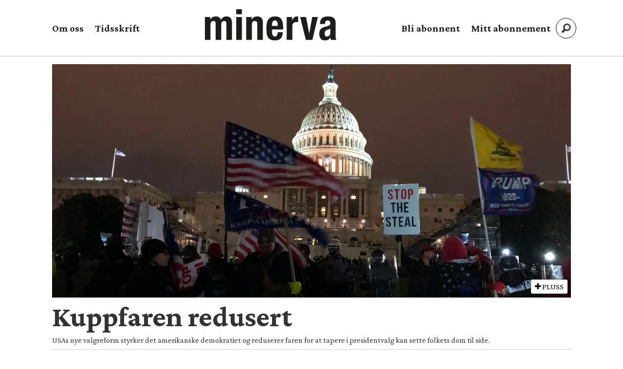

--- FILE ---
content_type: text/html; charset=UTF-8
request_url: https://www.minerva.no/tag/presidentvalget%202020
body_size: 27707
content:
<!DOCTYPE html>
<html lang="nb-NO" dir="ltr" class="resp_fonts" data-hostpath="tag&#x2F;presidentvalget 2020">
    <head>

                
                <script type="module">
                    import { ClientAPI } from '/view-resources/baseview/public/common/ClientAPI/index.js?v=1765285536-L4';
                    window.labClientAPI = new ClientAPI({
                        pageData: {
                            url: 'https://www.minerva.no/tag',
                            pageType: 'front',
                            pageId: '100044',
                            section: '',
                            title: '',
                            seotitle: 'Tag: presidentvalget 2020',
                            sometitle: 'Tag-side',
                            description: '',
                            seodescription: '',
                            somedescription: '',
                            device: 'desktop',
                            cmsVersion: '4.2.14',
                            contentLanguage: 'nb-NO',
                            published: '',
                            tags: [],
                            bylines: [],
                            site: {
                                domain: 'https://www.minerva.no',
                                id: '2',
                                alias: 'minerva'
                            }
                            // Todo: Add paywall info ...
                        },
                        debug: false
                    });
                </script>

                <title>Tag: presidentvalget 2020</title>
                <meta name="title" content="Tag: presidentvalget 2020">
                <meta name="description" content="">
                <meta http-equiv="Content-Type" content="text/html; charset=utf-8">
                <link rel="canonical" href="https://www.minerva.no/tag/presidentvalget 2020">
                <meta name="viewport" content="width=device-width, initial-scale=1">
                
                <meta property="og:type" content="frontpage">
                <meta property="og:title" content="Tag-side">
                <meta property="og:description" content="">

                
                
                
                
                <meta property="og:image" content="/view-resources/dachser2/public/minerva/minerva_logo_2.png">
                <meta property="og:image:width" content="200">
                
                <meta property="og:url" content="https://www.minerva.no/tag/presidentvalget 2020">
                        <link type="image/svg+xml" rel="icon" href="/view-resources/dachser2/public/minerva/minerva-favicon.svg">
                        <link type="image/png" rel="icon" sizes="32x32" href="/view-resources/dachser2/public/minerva/favicon-32x32.png">
                        <link type="image/png" rel="icon" sizes="96x96" href="/view-resources/dachser2/public/minerva/favicon-96x96.png">
                        <link type="image/png" rel="apple-touch-icon" sizes="120x120" href="/view-resources/dachser2/public/minerva/favicon-120x120.png">
                        <link type="image/png" rel="apple-touch-icon" sizes="180x180" href="/view-resources/dachser2/public/minerva/favicon-180x180.png">
                
                <link rel="stylesheet" href="/view-resources/view/css/grid.css?v=1765285536-L4">
                <link rel="stylesheet" href="/view-resources/view/css/main.css?v=1765285536-L4">
                <link rel="stylesheet" href="/view-resources/view/css/colors.css?v=1765285536-L4">
                <link rel="stylesheet" href="/view-resources/view/css/print.css?v=1765285536-L4" media="print">
                <link rel="stylesheet" href="/view-resources/view/css/foundation-icons/foundation-icons.css?v=1765285536-L4">
                <link rel="stylesheet" href="/view-resources/view/css/site/minerva.css?v=1765285536-L4">
                <style data-key="background_colors">
                    .bg-quaternary-dark {background-color: rgba(76,71,38,0.72);color: #fff;}.bg-tertiary-dark {background-color: rgba(123,87,15,0.72);color: #fff;}.bg-secondary-dark {background-color: rgba(44,46,83,0.72);color: #fff;}.bg-primary-dark {background-color: rgba(137,39,34,0.72);color: #fff;}.bg-Blue {background-color: rgba(55,83,144,1);color: #fff;}.bg-primary {background-color: rgba(137,39,34,1);color: #fff;}.bg-secondary {background-color: rgba(44,46,83,1);color: #fff;}.bg-tertiary {background-color: rgba(123,87,15,1);color: #fff;}.bg-quaternary {background-color: rgba(76,71,38,1);color: #fff;}@media (max-width: 1023px) { .color_mobile_bg-quaternary-dark {background-color: rgba(76,71,38,0.72);}}@media (max-width: 1023px) { .color_mobile_bg-tertiary-dark {background-color: rgba(123,87,15,0.72);}}@media (max-width: 1023px) { .color_mobile_bg-secondary-dark {background-color: rgba(44,46,83,0.72);}}@media (max-width: 1023px) { .color_mobile_bg-primary-dark {background-color: rgba(137,39,34,0.72);}}@media (max-width: 1023px) { .color_mobile_bg-Blue {background-color: rgba(55,83,144,1);}}@media (max-width: 1023px) { .color_mobile_bg-primary {background-color: rgba(137,39,34,1);}}@media (max-width: 1023px) { .color_mobile_bg-secondary {background-color: rgba(44,46,83,1);}}@media (max-width: 1023px) { .color_mobile_bg-tertiary {background-color: rgba(123,87,15,1);}}@media (max-width: 1023px) { .color_mobile_bg-quaternary {background-color: rgba(76,71,38,1);}}
                </style>
                <style data-key="background_colors_opacity">
                    .bg-quaternary-dark.op-bg_20 {background-color: rgba(76, 71, 38, 0.2);color: #fff;}.bg-quaternary-dark.op-bg_40 {background-color: rgba(76, 71, 38, 0.4);color: #fff;}.bg-quaternary-dark.op-bg_60 {background-color: rgba(76, 71, 38, 0.6);color: #fff;}.bg-quaternary-dark.op-bg_80 {background-color: rgba(76, 71, 38, 0.8);color: #fff;}.bg-tertiary-dark.op-bg_20 {background-color: rgba(123, 87, 15, 0.2);color: #fff;}.bg-tertiary-dark.op-bg_40 {background-color: rgba(123, 87, 15, 0.4);color: #fff;}.bg-tertiary-dark.op-bg_60 {background-color: rgba(123, 87, 15, 0.6);color: #fff;}.bg-tertiary-dark.op-bg_80 {background-color: rgba(123, 87, 15, 0.8);color: #fff;}.bg-secondary-dark.op-bg_20 {background-color: rgba(44, 46, 83, 0.2);color: #fff;}.bg-secondary-dark.op-bg_40 {background-color: rgba(44, 46, 83, 0.4);color: #fff;}.bg-secondary-dark.op-bg_60 {background-color: rgba(44, 46, 83, 0.6);color: #fff;}.bg-secondary-dark.op-bg_80 {background-color: rgba(44, 46, 83, 0.8);color: #fff;}.bg-primary-dark.op-bg_20 {background-color: rgba(137, 39, 34, 0.2);color: #fff;}.bg-primary-dark.op-bg_40 {background-color: rgba(137, 39, 34, 0.4);color: #fff;}.bg-primary-dark.op-bg_60 {background-color: rgba(137, 39, 34, 0.6);color: #fff;}.bg-primary-dark.op-bg_80 {background-color: rgba(137, 39, 34, 0.8);color: #fff;}.bg-Blue.op-bg_20 {background-color: rgba(55, 83, 144, 0.2);color: #fff;}.bg-Blue.op-bg_40 {background-color: rgba(55, 83, 144, 0.4);color: #fff;}.bg-Blue.op-bg_60 {background-color: rgba(55, 83, 144, 0.6);color: #fff;}.bg-Blue.op-bg_80 {background-color: rgba(55, 83, 144, 0.8);color: #fff;}.bg-primary.op-bg_20 {background-color: rgba(137, 39, 34, 0.2);color: #fff;}.bg-primary.op-bg_40 {background-color: rgba(137, 39, 34, 0.4);color: #fff;}.bg-primary.op-bg_60 {background-color: rgba(137, 39, 34, 0.6);color: #fff;}.bg-primary.op-bg_80 {background-color: rgba(137, 39, 34, 0.8);color: #fff;}.bg-secondary.op-bg_20 {background-color: rgba(44, 46, 83, 0.2);color: #fff;}.bg-secondary.op-bg_40 {background-color: rgba(44, 46, 83, 0.4);color: #fff;}.bg-secondary.op-bg_60 {background-color: rgba(44, 46, 83, 0.6);color: #fff;}.bg-secondary.op-bg_80 {background-color: rgba(44, 46, 83, 0.8);color: #fff;}.bg-tertiary.op-bg_20 {background-color: rgba(123, 87, 15, 0.2);color: #fff;}.bg-tertiary.op-bg_40 {background-color: rgba(123, 87, 15, 0.4);color: #fff;}.bg-tertiary.op-bg_60 {background-color: rgba(123, 87, 15, 0.6);color: #fff;}.bg-tertiary.op-bg_80 {background-color: rgba(123, 87, 15, 0.8);color: #fff;}.bg-quaternary.op-bg_20 {background-color: rgba(76, 71, 38, 0.2);color: #fff;}.bg-quaternary.op-bg_40 {background-color: rgba(76, 71, 38, 0.4);color: #fff;}.bg-quaternary.op-bg_60 {background-color: rgba(76, 71, 38, 0.6);color: #fff;}.bg-quaternary.op-bg_80 {background-color: rgba(76, 71, 38, 0.8);color: #fff;}@media (max-width: 1023px) { .color_mobile_bg-quaternary-dark.op-bg_20 {background-color: rgba(76, 71, 38, 0.2);}}@media (max-width: 1023px) { .color_mobile_bg-quaternary-dark.op-bg_40 {background-color: rgba(76, 71, 38, 0.4);}}@media (max-width: 1023px) { .color_mobile_bg-quaternary-dark.op-bg_60 {background-color: rgba(76, 71, 38, 0.6);}}@media (max-width: 1023px) { .color_mobile_bg-quaternary-dark.op-bg_80 {background-color: rgba(76, 71, 38, 0.8);}}@media (max-width: 1023px) { .color_mobile_bg-tertiary-dark.op-bg_20 {background-color: rgba(123, 87, 15, 0.2);}}@media (max-width: 1023px) { .color_mobile_bg-tertiary-dark.op-bg_40 {background-color: rgba(123, 87, 15, 0.4);}}@media (max-width: 1023px) { .color_mobile_bg-tertiary-dark.op-bg_60 {background-color: rgba(123, 87, 15, 0.6);}}@media (max-width: 1023px) { .color_mobile_bg-tertiary-dark.op-bg_80 {background-color: rgba(123, 87, 15, 0.8);}}@media (max-width: 1023px) { .color_mobile_bg-secondary-dark.op-bg_20 {background-color: rgba(44, 46, 83, 0.2);}}@media (max-width: 1023px) { .color_mobile_bg-secondary-dark.op-bg_40 {background-color: rgba(44, 46, 83, 0.4);}}@media (max-width: 1023px) { .color_mobile_bg-secondary-dark.op-bg_60 {background-color: rgba(44, 46, 83, 0.6);}}@media (max-width: 1023px) { .color_mobile_bg-secondary-dark.op-bg_80 {background-color: rgba(44, 46, 83, 0.8);}}@media (max-width: 1023px) { .color_mobile_bg-primary-dark.op-bg_20 {background-color: rgba(137, 39, 34, 0.2);}}@media (max-width: 1023px) { .color_mobile_bg-primary-dark.op-bg_40 {background-color: rgba(137, 39, 34, 0.4);}}@media (max-width: 1023px) { .color_mobile_bg-primary-dark.op-bg_60 {background-color: rgba(137, 39, 34, 0.6);}}@media (max-width: 1023px) { .color_mobile_bg-primary-dark.op-bg_80 {background-color: rgba(137, 39, 34, 0.8);}}@media (max-width: 1023px) { .color_mobile_bg-Blue.op-bg_20 {background-color: rgba(55, 83, 144, 0.2);}}@media (max-width: 1023px) { .color_mobile_bg-Blue.op-bg_40 {background-color: rgba(55, 83, 144, 0.4);}}@media (max-width: 1023px) { .color_mobile_bg-Blue.op-bg_60 {background-color: rgba(55, 83, 144, 0.6);}}@media (max-width: 1023px) { .color_mobile_bg-Blue.op-bg_80 {background-color: rgba(55, 83, 144, 0.8);}}@media (max-width: 1023px) { .color_mobile_bg-primary.op-bg_20 {background-color: rgba(137, 39, 34, 0.2);}}@media (max-width: 1023px) { .color_mobile_bg-primary.op-bg_40 {background-color: rgba(137, 39, 34, 0.4);}}@media (max-width: 1023px) { .color_mobile_bg-primary.op-bg_60 {background-color: rgba(137, 39, 34, 0.6);}}@media (max-width: 1023px) { .color_mobile_bg-primary.op-bg_80 {background-color: rgba(137, 39, 34, 0.8);}}@media (max-width: 1023px) { .color_mobile_bg-secondary.op-bg_20 {background-color: rgba(44, 46, 83, 0.2);}}@media (max-width: 1023px) { .color_mobile_bg-secondary.op-bg_40 {background-color: rgba(44, 46, 83, 0.4);}}@media (max-width: 1023px) { .color_mobile_bg-secondary.op-bg_60 {background-color: rgba(44, 46, 83, 0.6);}}@media (max-width: 1023px) { .color_mobile_bg-secondary.op-bg_80 {background-color: rgba(44, 46, 83, 0.8);}}@media (max-width: 1023px) { .color_mobile_bg-tertiary.op-bg_20 {background-color: rgba(123, 87, 15, 0.2);}}@media (max-width: 1023px) { .color_mobile_bg-tertiary.op-bg_40 {background-color: rgba(123, 87, 15, 0.4);}}@media (max-width: 1023px) { .color_mobile_bg-tertiary.op-bg_60 {background-color: rgba(123, 87, 15, 0.6);}}@media (max-width: 1023px) { .color_mobile_bg-tertiary.op-bg_80 {background-color: rgba(123, 87, 15, 0.8);}}@media (max-width: 1023px) { .color_mobile_bg-quaternary.op-bg_20 {background-color: rgba(76, 71, 38, 0.2);}}@media (max-width: 1023px) { .color_mobile_bg-quaternary.op-bg_40 {background-color: rgba(76, 71, 38, 0.4);}}@media (max-width: 1023px) { .color_mobile_bg-quaternary.op-bg_60 {background-color: rgba(76, 71, 38, 0.6);}}@media (max-width: 1023px) { .color_mobile_bg-quaternary.op-bg_80 {background-color: rgba(76, 71, 38, 0.8);}}
                </style>
                <style data-key="border_colors">
                    .border-bg-quaternary-dark {border-color: rgba(76,71,38,0.72) !important;}.border-bg-tertiary-dark {border-color: rgba(123,87,15,0.72) !important;}.border-bg-secondary-dark {border-color: rgba(44,46,83,0.72) !important;}.border-bg-primary-dark {border-color: rgba(137,39,34,0.72) !important;}.border-bg-Blue {border-color: rgba(55,83,144,1) !important;}.border-bg-primary {border-color: rgba(137,39,34,1) !important;}.border-bg-secondary {border-color: rgba(44,46,83,1) !important;}.border-bg-tertiary {border-color: rgba(123,87,15,1) !important;}.border-bg-quaternary {border-color: rgba(76,71,38,1) !important;}@media (max-width: 1023px) { .mobile_border-bg-quaternary-dark {border-color: rgba(76,71,38,0.72) !important;}}@media (max-width: 1023px) { .mobile_border-bg-tertiary-dark {border-color: rgba(123,87,15,0.72) !important;}}@media (max-width: 1023px) { .mobile_border-bg-secondary-dark {border-color: rgba(44,46,83,0.72) !important;}}@media (max-width: 1023px) { .mobile_border-bg-primary-dark {border-color: rgba(137,39,34,0.72) !important;}}@media (max-width: 1023px) { .mobile_border-bg-Blue {border-color: rgba(55,83,144,1) !important;}}@media (max-width: 1023px) { .mobile_border-bg-primary {border-color: rgba(137,39,34,1) !important;}}@media (max-width: 1023px) { .mobile_border-bg-secondary {border-color: rgba(44,46,83,1) !important;}}@media (max-width: 1023px) { .mobile_border-bg-tertiary {border-color: rgba(123,87,15,1) !important;}}@media (max-width: 1023px) { .mobile_border-bg-quaternary {border-color: rgba(76,71,38,1) !important;}}
                </style>
                <style data-key="font_colors">
                    .primary {color: rgba(0,0,0,1) !important;}.secondary {color: rgba(255,255,255,1) !important;}@media (max-width: 1023px) { .color_mobile_primary {color: rgba(0,0,0,1) !important;}}@media (max-width: 1023px) { .color_mobile_secondary {color: rgba(255,255,255,1) !important;}}
                </style>
                <style data-key="image_gradient">
                    .image-gradient-bg-quaternary-dark .img:after {background-image: linear-gradient(to bottom, transparent 50%, rgba(76,71,38,0.72));content: "";position: absolute;top: 0;left: 0;right: 0;bottom: 0;pointer-events: none;}.image-gradient-bg-tertiary-dark .img:after {background-image: linear-gradient(to bottom, transparent 50%, rgba(123,87,15,0.72));content: "";position: absolute;top: 0;left: 0;right: 0;bottom: 0;pointer-events: none;}.image-gradient-bg-secondary-dark .img:after {background-image: linear-gradient(to bottom, transparent 50%, rgba(44,46,83,0.72));content: "";position: absolute;top: 0;left: 0;right: 0;bottom: 0;pointer-events: none;}.image-gradient-bg-primary-dark .img:after {background-image: linear-gradient(to bottom, transparent 50%, rgba(137,39,34,0.72));content: "";position: absolute;top: 0;left: 0;right: 0;bottom: 0;pointer-events: none;}.image-gradient-bg-Blue .img:after {background-image: linear-gradient(to bottom, transparent 50%, rgba(55,83,144,1));content: "";position: absolute;top: 0;left: 0;right: 0;bottom: 0;pointer-events: none;}.image-gradient-bg-primary .img:after {background-image: linear-gradient(to bottom, transparent 50%, rgba(137,39,34,1));content: "";position: absolute;top: 0;left: 0;right: 0;bottom: 0;pointer-events: none;}.image-gradient-bg-secondary .img:after {background-image: linear-gradient(to bottom, transparent 50%, rgba(44,46,83,1));content: "";position: absolute;top: 0;left: 0;right: 0;bottom: 0;pointer-events: none;}.image-gradient-bg-tertiary .img:after {background-image: linear-gradient(to bottom, transparent 50%, rgba(123,87,15,1));content: "";position: absolute;top: 0;left: 0;right: 0;bottom: 0;pointer-events: none;}.image-gradient-bg-quaternary .img:after {background-image: linear-gradient(to bottom, transparent 50%, rgba(76,71,38,1));content: "";position: absolute;top: 0;left: 0;right: 0;bottom: 0;pointer-events: none;}@media (max-width: 1023px) { .color_mobile_image-gradient-bg-quaternary-dark .img:after {background-image: linear-gradient(to bottom, transparent 50%, rgba(76,71,38,0.72));content: "";position: absolute;top: 0;left: 0;right: 0;bottom: 0;pointer-events: none;}}@media (max-width: 1023px) { .color_mobile_image-gradient-bg-tertiary-dark .img:after {background-image: linear-gradient(to bottom, transparent 50%, rgba(123,87,15,0.72));content: "";position: absolute;top: 0;left: 0;right: 0;bottom: 0;pointer-events: none;}}@media (max-width: 1023px) { .color_mobile_image-gradient-bg-secondary-dark .img:after {background-image: linear-gradient(to bottom, transparent 50%, rgba(44,46,83,0.72));content: "";position: absolute;top: 0;left: 0;right: 0;bottom: 0;pointer-events: none;}}@media (max-width: 1023px) { .color_mobile_image-gradient-bg-primary-dark .img:after {background-image: linear-gradient(to bottom, transparent 50%, rgba(137,39,34,0.72));content: "";position: absolute;top: 0;left: 0;right: 0;bottom: 0;pointer-events: none;}}@media (max-width: 1023px) { .color_mobile_image-gradient-bg-Blue .img:after {background-image: linear-gradient(to bottom, transparent 50%, rgba(55,83,144,1));content: "";position: absolute;top: 0;left: 0;right: 0;bottom: 0;pointer-events: none;}}@media (max-width: 1023px) { .color_mobile_image-gradient-bg-primary .img:after {background-image: linear-gradient(to bottom, transparent 50%, rgba(137,39,34,1));content: "";position: absolute;top: 0;left: 0;right: 0;bottom: 0;pointer-events: none;}}@media (max-width: 1023px) { .color_mobile_image-gradient-bg-secondary .img:after {background-image: linear-gradient(to bottom, transparent 50%, rgba(44,46,83,1));content: "";position: absolute;top: 0;left: 0;right: 0;bottom: 0;pointer-events: none;}}@media (max-width: 1023px) { .color_mobile_image-gradient-bg-tertiary .img:after {background-image: linear-gradient(to bottom, transparent 50%, rgba(123,87,15,1));content: "";position: absolute;top: 0;left: 0;right: 0;bottom: 0;pointer-events: none;}}@media (max-width: 1023px) { .color_mobile_image-gradient-bg-quaternary .img:after {background-image: linear-gradient(to bottom, transparent 50%, rgba(76,71,38,1));content: "";position: absolute;top: 0;left: 0;right: 0;bottom: 0;pointer-events: none;}}.image-gradient-bg-quaternary-dark.image-gradient-left .img:after {background-image: linear-gradient(to left, transparent 50%, rgba(76,71,38,0.72));}.image-gradient-bg-tertiary-dark.image-gradient-left .img:after {background-image: linear-gradient(to left, transparent 50%, rgba(123,87,15,0.72));}.image-gradient-bg-secondary-dark.image-gradient-left .img:after {background-image: linear-gradient(to left, transparent 50%, rgba(44,46,83,0.72));}.image-gradient-bg-primary-dark.image-gradient-left .img:after {background-image: linear-gradient(to left, transparent 50%, rgba(137,39,34,0.72));}.image-gradient-bg-Blue.image-gradient-left .img:after {background-image: linear-gradient(to left, transparent 50%, rgba(55,83,144,1));}.image-gradient-bg-primary.image-gradient-left .img:after {background-image: linear-gradient(to left, transparent 50%, rgba(137,39,34,1));}.image-gradient-bg-secondary.image-gradient-left .img:after {background-image: linear-gradient(to left, transparent 50%, rgba(44,46,83,1));}.image-gradient-bg-tertiary.image-gradient-left .img:after {background-image: linear-gradient(to left, transparent 50%, rgba(123,87,15,1));}.image-gradient-bg-quaternary.image-gradient-left .img:after {background-image: linear-gradient(to left, transparent 50%, rgba(76,71,38,1));}@media (max-width: 1023px) { .color_mobile_image-gradient-bg-quaternary-dark.image-gradient-left .img:after {background-image: linear-gradient(to left, transparent 50%, rgba(76,71,38,0.72));}}@media (max-width: 1023px) { .color_mobile_image-gradient-bg-tertiary-dark.image-gradient-left .img:after {background-image: linear-gradient(to left, transparent 50%, rgba(123,87,15,0.72));}}@media (max-width: 1023px) { .color_mobile_image-gradient-bg-secondary-dark.image-gradient-left .img:after {background-image: linear-gradient(to left, transparent 50%, rgba(44,46,83,0.72));}}@media (max-width: 1023px) { .color_mobile_image-gradient-bg-primary-dark.image-gradient-left .img:after {background-image: linear-gradient(to left, transparent 50%, rgba(137,39,34,0.72));}}@media (max-width: 1023px) { .color_mobile_image-gradient-bg-Blue.image-gradient-left .img:after {background-image: linear-gradient(to left, transparent 50%, rgba(55,83,144,1));}}@media (max-width: 1023px) { .color_mobile_image-gradient-bg-primary.image-gradient-left .img:after {background-image: linear-gradient(to left, transparent 50%, rgba(137,39,34,1));}}@media (max-width: 1023px) { .color_mobile_image-gradient-bg-secondary.image-gradient-left .img:after {background-image: linear-gradient(to left, transparent 50%, rgba(44,46,83,1));}}@media (max-width: 1023px) { .color_mobile_image-gradient-bg-tertiary.image-gradient-left .img:after {background-image: linear-gradient(to left, transparent 50%, rgba(123,87,15,1));}}@media (max-width: 1023px) { .color_mobile_image-gradient-bg-quaternary.image-gradient-left .img:after {background-image: linear-gradient(to left, transparent 50%, rgba(76,71,38,1));}}.image-gradient-bg-quaternary-dark.image-gradient-right .img:after {background-image: linear-gradient(to right, transparent 50%, rgba(76,71,38,0.72));}.image-gradient-bg-tertiary-dark.image-gradient-right .img:after {background-image: linear-gradient(to right, transparent 50%, rgba(123,87,15,0.72));}.image-gradient-bg-secondary-dark.image-gradient-right .img:after {background-image: linear-gradient(to right, transparent 50%, rgba(44,46,83,0.72));}.image-gradient-bg-primary-dark.image-gradient-right .img:after {background-image: linear-gradient(to right, transparent 50%, rgba(137,39,34,0.72));}.image-gradient-bg-Blue.image-gradient-right .img:after {background-image: linear-gradient(to right, transparent 50%, rgba(55,83,144,1));}.image-gradient-bg-primary.image-gradient-right .img:after {background-image: linear-gradient(to right, transparent 50%, rgba(137,39,34,1));}.image-gradient-bg-secondary.image-gradient-right .img:after {background-image: linear-gradient(to right, transparent 50%, rgba(44,46,83,1));}.image-gradient-bg-tertiary.image-gradient-right .img:after {background-image: linear-gradient(to right, transparent 50%, rgba(123,87,15,1));}.image-gradient-bg-quaternary.image-gradient-right .img:after {background-image: linear-gradient(to right, transparent 50%, rgba(76,71,38,1));}@media (max-width: 1023px) { .color_mobile_image-gradient-bg-quaternary-dark.image-gradient-right .img:after {background-image: linear-gradient(to right, transparent 50%, rgba(76,71,38,0.72));}}@media (max-width: 1023px) { .color_mobile_image-gradient-bg-tertiary-dark.image-gradient-right .img:after {background-image: linear-gradient(to right, transparent 50%, rgba(123,87,15,0.72));}}@media (max-width: 1023px) { .color_mobile_image-gradient-bg-secondary-dark.image-gradient-right .img:after {background-image: linear-gradient(to right, transparent 50%, rgba(44,46,83,0.72));}}@media (max-width: 1023px) { .color_mobile_image-gradient-bg-primary-dark.image-gradient-right .img:after {background-image: linear-gradient(to right, transparent 50%, rgba(137,39,34,0.72));}}@media (max-width: 1023px) { .color_mobile_image-gradient-bg-Blue.image-gradient-right .img:after {background-image: linear-gradient(to right, transparent 50%, rgba(55,83,144,1));}}@media (max-width: 1023px) { .color_mobile_image-gradient-bg-primary.image-gradient-right .img:after {background-image: linear-gradient(to right, transparent 50%, rgba(137,39,34,1));}}@media (max-width: 1023px) { .color_mobile_image-gradient-bg-secondary.image-gradient-right .img:after {background-image: linear-gradient(to right, transparent 50%, rgba(44,46,83,1));}}@media (max-width: 1023px) { .color_mobile_image-gradient-bg-tertiary.image-gradient-right .img:after {background-image: linear-gradient(to right, transparent 50%, rgba(123,87,15,1));}}@media (max-width: 1023px) { .color_mobile_image-gradient-bg-quaternary.image-gradient-right .img:after {background-image: linear-gradient(to right, transparent 50%, rgba(76,71,38,1));}}.image-gradient-bg-quaternary-dark.image-gradient-top .img:after {background-image: linear-gradient(to top, transparent 50%, rgba(76,71,38,0.72));}.image-gradient-bg-tertiary-dark.image-gradient-top .img:after {background-image: linear-gradient(to top, transparent 50%, rgba(123,87,15,0.72));}.image-gradient-bg-secondary-dark.image-gradient-top .img:after {background-image: linear-gradient(to top, transparent 50%, rgba(44,46,83,0.72));}.image-gradient-bg-primary-dark.image-gradient-top .img:after {background-image: linear-gradient(to top, transparent 50%, rgba(137,39,34,0.72));}.image-gradient-bg-Blue.image-gradient-top .img:after {background-image: linear-gradient(to top, transparent 50%, rgba(55,83,144,1));}.image-gradient-bg-primary.image-gradient-top .img:after {background-image: linear-gradient(to top, transparent 50%, rgba(137,39,34,1));}.image-gradient-bg-secondary.image-gradient-top .img:after {background-image: linear-gradient(to top, transparent 50%, rgba(44,46,83,1));}.image-gradient-bg-tertiary.image-gradient-top .img:after {background-image: linear-gradient(to top, transparent 50%, rgba(123,87,15,1));}.image-gradient-bg-quaternary.image-gradient-top .img:after {background-image: linear-gradient(to top, transparent 50%, rgba(76,71,38,1));}@media (max-width: 1023px) { .color_mobile_image-gradient-bg-quaternary-dark.image-gradient-top .img:after {background-image: linear-gradient(to top, transparent 50%, rgba(76,71,38,0.72));}}@media (max-width: 1023px) { .color_mobile_image-gradient-bg-tertiary-dark.image-gradient-top .img:after {background-image: linear-gradient(to top, transparent 50%, rgba(123,87,15,0.72));}}@media (max-width: 1023px) { .color_mobile_image-gradient-bg-secondary-dark.image-gradient-top .img:after {background-image: linear-gradient(to top, transparent 50%, rgba(44,46,83,0.72));}}@media (max-width: 1023px) { .color_mobile_image-gradient-bg-primary-dark.image-gradient-top .img:after {background-image: linear-gradient(to top, transparent 50%, rgba(137,39,34,0.72));}}@media (max-width: 1023px) { .color_mobile_image-gradient-bg-Blue.image-gradient-top .img:after {background-image: linear-gradient(to top, transparent 50%, rgba(55,83,144,1));}}@media (max-width: 1023px) { .color_mobile_image-gradient-bg-primary.image-gradient-top .img:after {background-image: linear-gradient(to top, transparent 50%, rgba(137,39,34,1));}}@media (max-width: 1023px) { .color_mobile_image-gradient-bg-secondary.image-gradient-top .img:after {background-image: linear-gradient(to top, transparent 50%, rgba(44,46,83,1));}}@media (max-width: 1023px) { .color_mobile_image-gradient-bg-tertiary.image-gradient-top .img:after {background-image: linear-gradient(to top, transparent 50%, rgba(123,87,15,1));}}@media (max-width: 1023px) { .color_mobile_image-gradient-bg-quaternary.image-gradient-top .img:after {background-image: linear-gradient(to top, transparent 50%, rgba(76,71,38,1));}}
                </style>
                <style data-key="custom_css_variables">
                :root {
                    --lab_page_width: 1088px;
                    --lab_columns_gutter: 11px;
                    --space-top: ;
                    --space-top-adnuntiusAd: 120;
                }

                @media(max-width: 767px) {
                    :root {
                        --lab_columns_gutter: 10px;
                    }
                }

                @media(min-width: 767px) {
                    :root {
                    }
                }
                </style>
<script src="/view-resources/public/common/JWTCookie.js?v=1765285536-L4"></script>
<script src="/view-resources/public/common/Paywall.js?v=1765285536-L4"></script>
                <script>
                window.Dac = window.Dac || {};
                (function () {
                    if (navigator) {
                        window.Dac.clientData = {
                            language: navigator.language,
                            userAgent: navigator.userAgent,
                            innerWidth: window.innerWidth,
                            innerHeight: window.innerHeight,
                            deviceByMediaQuery: getDeviceByMediaQuery(),
                            labDevice: 'desktop', // Device from labrador
                            device: 'desktop', // Device from varnish
                            paywall: {
                                isAuthenticated: isPaywallAuthenticated(),
                                toggleAuthenticatedContent: toggleAuthenticatedContent,
                                requiredProducts: [],
                            },
                            page: {
                                id: '100044',
                                extId: ''
                            },
                            siteAlias: 'minerva',
                            debug: window.location.href.includes('debug=1')
                        };
                        function getDeviceByMediaQuery() {
                            if (window.matchMedia('(max-width: 767px)').matches) return 'mobile';
                            if (window.matchMedia('(max-width: 1023px)').matches) return 'tablet';
                            return 'desktop';
                        }

                        function isPaywallAuthenticated() {
                            if (window.Dac && window.Dac.JWTCookie) {
                                var JWTCookie = new Dac.JWTCookie({ debug: false });
                                return JWTCookie.isAuthenticated();
                            }
                            return false;
                        }

                        function toggleAuthenticatedContent(settings) {
                            if (!window.Dac || !window.Dac.Paywall) {
                                return;
                            }
                            var Paywall = new Dac.Paywall();
                            var updateDOM = Paywall.updateDOM;

                            if(settings && settings.displayUserName) {
                                var userName = Paywall.getUserName().then((userName) => {
                                    updateDOM(userName !== false, userName, settings.optionalGreetingText);
                                });
                            } else {
                                updateDOM(window.Dac.clientData.paywall.isAuthenticated);
                            }
                        }
                    }
                }());
                </script>

                    <script type="module" src="/view-resources/baseview/public/common/baseview/moduleHandlers.js?v=1765285536-L4" data-cookieconsent="ignore"></script>
<!-- Google Tag Manager -->
<script>
    window.dataLayer = window.dataLayer || [];
</script>
<script>(function(w,d,s,l,i){w[l]=w[l]||[];w[l].push({'gtm.start':
new Date().getTime(),event:'gtm.js'});var f=d.getElementsByTagName(s)[0],
j=d.createElement(s),dl=l!='dataLayer'?'&l='+l:'';j.async=true;j.src=
'https://www.googletagmanager.com/gtm.js?id='+i+dl;f.parentNode.insertBefore(j,f);
})(window,document,'script','dataLayer','GTM-MKJCGS');</script>

                            <script src="https://cdn.adnuntius.com/adn.js" data-cookieconsent="ignore"></script>
                                <script>
                                    window.adn = window.adn || {};
                                    var adUnits = [];
                                    var handleAsTablet = (Dac.clientData.device === 'tablet' || Dac.clientData.innerWidth < 1316);

                                    if (!(handleAsTablet && 'true' === 'true')) {
                                        adUnits.push({ auId: '000000000007175b', auW: 250, auH: 500  });
                                    }
                                    if (!(handleAsTablet && 'true' === 'true')) {
                                        adUnits.push({ auId: '0000000000071749', auW: 250, auH: 500  });
                                    }
                                    if (!(handleAsTablet && '' === 'true')) {
                                        adUnits.push({ auId: '0000000000071764', auW: 1070, auH: 260  });
                                    }
                                    if (!(handleAsTablet && '' === 'true')) {
                                        adUnits.push({ auId: '0000000000071755', auW: 1100, auH: 440  });
                                    }

                                    var adn_kv = adn_kv || [];
                                    adn_kv.push({ "tags": [ "Tag-side"] });

                                    const adnRequest = {
                                        requestTiming: 'onReady',
                                        adUnits: adUnits,
                                        kv: adn_kv
                                    };

                                    adnRequest.requestParams = {proximity: 100, load: 'lazy'},


                                    adn.request(adnRequest);
                                </script>
                <link href="https://fonts.googleapis.com/css2?family=Crimson+Pro:ital,wght@0,300;0,400;0,700;0,900;1,300;1,400;1,700;1,900&display=swap" rel="stylesheet" >
                <style id="dachser-vieweditor-styles">
                    .font-CrimsonPro { font-family: "Crimson Pro" !important; }
                    .font-CrimsonPro.font-weight-light { font-weight: 300 !important; }
                    .font-CrimsonPro.font-weight-normal { font-weight: 400 !important; }
                    .font-CrimsonPro.font-weight-bold { font-weight: 700 !important; }
                    .font-CrimsonPro.font-weight-black { font-weight: 900 !important; }
                </style>
                <style id="css_variables"></style>
                <script>
                    window.dachserData = {
                        _data: {},
                        _instances: {},
                        get: function(key) {
                            return dachserData._data[key] || null;
                        },
                        set: function(key, value) {
                            dachserData._data[key] = value;
                        },
                        push: function(key, value) {
                            if (!dachserData._data[key]) {
                                dachserData._data[key] = [];
                            }
                            dachserData._data[key].push(value);
                        },
                        setInstance: function(key, identifier, instance) {
                            if (!dachserData._instances[key]) {
                                dachserData._instances[key] = {};
                            }
                            dachserData._instances[key][identifier] = instance;
                        },
                        getInstance: function(key, identifier) {
                            return dachserData._instances[key] ? dachserData._instances[key][identifier] || null : null;
                        },
                        reflow: () => {}
                    };
                </script>
                

                <script type="application/ld+json">
                [{"@context":"http://schema.org","@type":"WebSite","name":"minerva","url":"https://www.minerva.no"},{"@context":"https://schema.org","@type":"WebPage","name":"Tag: presidentvalget 2020","description":""}]
                </script>                
                <script >!function (w, d, t) {
  w.TiktokAnalyticsObject=t;var ttq=w[t]=w[t]||[];ttq.methods=["page","track","identify","instances","debug","on","off","once","ready","alias","group","enableCookie","disableCookie"],ttq.setAndDefer=function(t,e){t[e]=function(){t.push([e].concat(Array.prototype.slice.call(arguments,0)))}};for(var i=0;i<ttq.methods.length;i++)ttq.setAndDefer(ttq,ttq.methods[i]);ttq.instance=function(t){for(var e=ttq._i[t]||[],n=0;n<ttq.methods.length;n++)ttq.setAndDefer(e,ttq.methods[n]);return e},ttq.load=function(e,n){var i="https://analytics.tiktok.com/i18n/pixel/events.js";ttq._i=ttq._i||{},ttq._i[e]=[],ttq._i[e]._u=i,ttq._t=ttq._t||{},ttq._t[e]=+new Date,ttq._o=ttq._o||{},ttq._o[e]=n||{};var o=document.createElement("script");o.type="text/javascript",o.async=!0,o.src=i+"?sdkid="+e+"&lib="+t;var a=document.getElementsByTagName("script")[0];a.parentNode.insertBefore(o,a)};

  ttq.load('CK01B9BC77UDFRIV0PJ0');
  ttq.page();
}(window, document, 'ttq');</script>
                
                



<script>
var k5aMeta = { "title": "Tag: presidentvalget 2020", "teasertitle": "", "kicker": "", "url": "https://www.minerva.no/tag/presidentvalget 2020", "login": (Dac.clientData.paywall.isAuthenticated ? 1 : 0), "subscriber": (Dac.clientData.paywall.isAuthenticated ? 1 : 0), "subscriberId": (Dac.clientData.subscriberId ? `"${ Dac.clientData.subscriberId }"` : "") };
</script>
                <script src="//cl.k5a.io/6156b8c81b4d741e051f44c2.js" async></script>

                <script src="https://cl-eu2.k5a.io/62038221f64162113307d492.js" async></script>
        
    </head>
    <body class="l4 front site_minerva"
        
        >

<!-- Google Tag Manager (noscript) -->
<noscript><iframe src="https://www.googletagmanager.com/ns.html?id=GTM-MKJCGS"
height="0" width="0" style="display:none;visibility:hidden"></iframe></noscript>
<!-- End Google Tag Manager (noscript) -->        
        <script>
        document.addEventListener("DOMContentLoaded", (event) => {
            setScrollbarWidth();
            window.addEventListener('resize', setScrollbarWidth);
        });
        function setScrollbarWidth() {
            const root = document.querySelector(':root');
            const width = (window.innerWidth - document.body.offsetWidth < 21) ? window.innerWidth - document.body.offsetWidth : 15;
            root.style.setProperty('--lab-scrollbar-width', `${ width }px`);
        }
        </script>

        
        <a href="#main" class="skip-link">Jump to main content</a>

        <header class="pageElement pageHeader">
    <div class="section mainline grid-align-center">
    <div class="row">
<figure class="logo dac-hidden-desktop-up">
    <a href=" //minervanett.no" aria-label="Gå til forside">
        <img src="/view-resources/dachser2/public/minerva/minerva_logo_2.png"
            alt="Gå til forside. Logo, Minervanett.no"
            width="180"
            >
    </a>
</figure>
<nav class="navigation mainMenu dac-hidden-desktop-down grid-vas-center grid">
	<ul class="menu-list">
			<li class="first-list-item ">
				<a href="//minervanett.no/om" target="_self">Om oss</a>
			</li>
			<li class="first-list-item ">
				<a href="//minervanett.no/gi-meg-tidsskriftet" target="_self">Tidsskrift</a>
			</li>
			<li class="first-list-item logoMenuItem dac-hidden-desktop-down">
				<a href="//minervanett.no" target="_self"></a>
			</li>
			<li class="first-list-item ">
				<a href="//minervanett.no/abonnement" target="_self">Bli abonnent</a>
			</li>
			<li class="first-list-item ">
				<a href="https://minerva-s4.azurewebsites.net/customer" target="_self">Mitt abonnement</a>
			</li>
	</ul>
</nav>



	<script>
		(function () {
			const menuLinks = document.querySelectorAll(`nav.mainMenu ul li a`);
			for (let i = 0; i < menuLinks.length; i++) {
				const link = menuLinks[i].pathname;
				if (link === window.location.pathname) {
					menuLinks[i].parentElement.classList.add('lab-link-active');
				} else {
					menuLinks[i].parentElement.classList.remove('lab-link-active');
				}
			}
		})();
	</script>

<div data-id="pageElements-6" class="search to-be-expanded dac-hidden-desktop-down">

        <button class="search-button search-expander" aria-label="Søk"  aria-expanded="false" aria-controls="search-input-6" >
                <i class="open fi-magnifying-glass"></i>
                <i class="close fi-x"></i>
        </button>

    <form class="search-container" action="/cse" method="get" role="search">
        <label for="search-input-6" class="visuallyhidden">Søk</label>
        <input type="text" id="search-input-6" name="q" placeholder="Søk...">
    </form>
</div>

        <script>
            // Do the check for the search button inside the if statement, so we don't set a global const if there are multiple search buttons
            if (document.querySelector('[data-id="pageElements-6"] .search-button')) {
                // Now we can set a const that is only available inside the if scope
                const searchButton = document.querySelector('[data-id="pageElements-6"] .search-button');
                searchButton.addEventListener('click', (event) => {
                    event.preventDefault();
                    event.stopPropagation();

                    // Toggle the expanded class on the search button and set the aria-expanded attribute.
                    searchButton.parentElement.classList.toggle('expanded');
                    searchButton.setAttribute('aria-expanded', searchButton.getAttribute('aria-expanded') === 'true' ? 'false' : 'true');
                    searchButton.setAttribute('aria-label', searchButton.getAttribute('aria-expanded') === 'true' ? 'Lukk søk' : 'Åpne søk');

                    // Set focus to the input. 
                    // This might be dodgy due to moving focus automatically, but we'll keep it in for now.
                    if (searchButton.getAttribute('aria-expanded') === 'true') {
                        document.getElementById('search-input-6').focus();
                    }
                }, false);
            }

            if (document.getElementById('bonusButton')) {
                document.getElementById('bonusButton').addEventListener('click', (event) => {
                    document.querySelector('[data-id="pageElements-6"] .search-container').submit();
                }, false);
            }

            /*
                There should probably be some sort of sorting of the elements, so that if the search button is to the right,
                the tab order should be the input before the button.
                This is a job for future me.
            */
        </script>
<div class="hamburger to-be-expanded dac-hidden-desktop-up" data-id="pageElements-7">
    <div class="positionRelative">
        <span class="hamburger-button hamburger-expander ">
            <button class="burger-btn" aria-label="Åpne meny" aria-expanded="false" aria-controls="hamburger-container" aria-haspopup="menu">
                    <i class="open fi-list"></i>
                    <i class="close fi-x"></i>
            </button>
        </span>
    </div>

        <div class="hamburger-container" id="hamburger-container">
            <div class="row">
<nav class="navigation mainMenu align-center expandable">
	<ul class="menu-list">
			<li class="first-list-item ">
				<a href="//minervanett.no/om" target="_self">Om oss</a>
			</li>
			<li class="first-list-item ">
				<a href="//minervanett.no/gi-meg-tidsskriftet" target="_self">Tidsskrift</a>
			</li>
			<li class="first-list-item logoMenuItem dac-hidden-desktop-down">
				<a href="//minervanett.no" target="_self"></a>
			</li>
			<li class="first-list-item ">
				<a href="//minervanett.no/abonnement" target="_self">Bli abonnent</a>
			</li>
			<li class="first-list-item ">
				<a href="https://minerva-s4.azurewebsites.net/customer" target="_self">Mitt abonnement</a>
			</li>
	</ul>
</nav>

		<script>
			(function () {
				// This is only called when the user presses the escape key.
				function closeElement(event, element) {
					if (event.key === 'Escape') {
						window.removeEventListener('keydown', closeElement);

						// Get all expanded elements and close them
						const expanded = document.querySelectorAll('nav.mainMenu.expandable .has-children.expanded');
						for (let i = 0; i < expanded.length; i++) {
							expanded[i].classList.remove('expanded');
							
							// Traverse up from the element the user has selected to see if it is a child of the expanded element
							// If it is, set focus to the first child, as that is the span element with tabindex. 
							// This is so that if the user has moved on from the menu, we shouldn't mess with the focus and flow
							if (document.activeElement.closest('.has-children') === expanded[i]) {
								expanded[i].children[0].focus();
							}
						}
					}
				}

				function toggleElement(event, element) {
					// Prevent the default link behavior
					event.preventDefault();

					// Check if there are other expanded elements and close them
					const expanded = document.querySelectorAll('nav.mainMenu.expandable .has-children.expanded');
					for (let i = 0; i < expanded.length; i++) {
						if (expanded[i] !== element.parentElement) {
							expanded[i].classList.remove('expanded');
						}
					}

					// Toggle the class "expanded" on the parent element
					// We toggle instead of add/remove the class because we don't know if we are opening or closing the element
					element.parentElement.classList.toggle('expanded');

					window.addEventListener('keydown', closeElement);
				}

				// Add extra element for carat and toggle functionality after the span or a element
				function addCarat(element) {
					const carat = document.createElement('span');
					carat.classList.add('carat');
					carat.tabIndex = '0';
					const sibling = element.querySelector(':scope > a') || element.querySelector(':scope > span');
					element.insertBefore(carat, sibling.nextSibling);
					element.tabIndex = '-1';
					if (sibling.tagName === 'A') {
						sibling.tabIndex = '0';
					} else if (sibling.tagName === 'SPAN') {
						sibling.tabIndex = '-1';
					}
				}

				// Get all elements with class "has-children" and add two events - one click event and one keydown event
				// Allow for the same expandable menu to be reused in different viewports by using different classes
				let classes = 'align-center ';
				if (classes) {
					classes = '.' + classes.trim().split(' ').join('.');
				}

				const hasChildren = document.querySelectorAll(`nav.mainMenu${ classes }.expandable .has-children > span`);
				for (let i = 0; i < hasChildren.length; i++) {
					hasChildren[i].addEventListener('click', function(e) {
						toggleElement(e, this);
					});

					hasChildren[i].addEventListener('keydown', function (e) {
						// Check for both enter and space keys
						if (e.key === 'Enter' || e.key === ' ') {
							toggleElement(e, this);
						}
					});
				}

				// Get all elements with class "has-children" when toggleChildren is enabled and carat and toggle functionality 
				const hasChildrenToggle = document.querySelectorAll(`nav.mainMenu${ classes }.expandable.toggleChildren .has-children > span, nav.mainMenu${ classes }.expandable.toggleChildren .has-children > a`);
				for (let i = 0; i < hasChildrenToggle.length; i++) {

					// Add carat to the element
					addCarat(hasChildrenToggle[i].parentElement);

					if (hasChildrenToggle[i].tagName === 'A' || hasChildrenToggle[i].tagName === 'SPAN') {
						hasChildrenToggle[i].nextSibling.addEventListener('click', function(e) {
							toggleElement(e, hasChildrenToggle[i]);
						});

						hasChildrenToggle[i].nextSibling.addEventListener('keydown', function(e) {
							// Check for both enter and space keys
							if (e.key === 'Enter' || e.key === ' ') {
								toggleElement(e, hasChildrenToggle[i]);
							}
						});

						// Use with caution - ensure that parent li overlaps with child ul to avoid prematurely triggering leave
						if (hasChildrenToggle[i].closest('nav').classList.contains('toggleOnHover')) {
							hasChildrenToggle[i].addEventListener('mouseenter', function(e) {
								hasChildrenToggle[i].parentElement.classList.add('expanded');
							});

							hasChildrenToggle[i].parentElement.addEventListener('mouseleave', function(e) {
								hasChildrenToggle[i].parentElement.classList.remove('expanded');
							});
						}
					}
				}
			})();
		</script>


	<script>
		(function () {
			const menuLinks = document.querySelectorAll(`nav.mainMenu ul li a`);
			for (let i = 0; i < menuLinks.length; i++) {
				const link = menuLinks[i].pathname;
				if (link === window.location.pathname) {
					menuLinks[i].parentElement.classList.add('lab-link-active');
				} else {
					menuLinks[i].parentElement.classList.remove('lab-link-active');
				}
			}
		})();
	</script>

<div data-id="pageElements-9" class="search visible">

        <button class="search-button" aria-label="Søk" >
                <i class="open fi-magnifying-glass"></i>
                <i class="close fi-x"></i>
        </button>

    <form class="search-container" action="/cse" method="get" role="search">
        <label for="search-input-9" class="visuallyhidden">Søk</label>
        <input type="text" id="search-input-9" name="q" placeholder="Søk...">
    </form>
</div>

    <script>
        if (document.querySelector('[data-id="pageElements-9"] .search-button')) {
            document.querySelector('[data-id="pageElements-9"] .search-button').addEventListener('click', (event) => {
                document.querySelector('[data-id="pageElements-9"] .search-container').submit();
            }, false);
        }
    </script>

            </div>
        </div>
</div>

<script>
    (function(){
        const burgerButton = document.querySelector('[data-id="pageElements-7"] .burger-btn');
        const dropdownCloseSection = document.querySelector('[data-id="pageElements-7"] .dropdown-close-section');

        function toggleDropdown() {
            // Toggle the expanded class and aria-expanded attribute
            document.querySelector('[data-id="pageElements-7"].hamburger.to-be-expanded').classList.toggle('expanded');
            burgerButton.setAttribute('aria-expanded', burgerButton.getAttribute('aria-expanded') === 'true' ? 'false' : 'true');
            burgerButton.setAttribute('aria-label', burgerButton.getAttribute('aria-expanded') === 'true' ? 'Lukk meny' : 'Åpne meny');

            // This doesn't seem to do anything? But there's styling dependent on it some places
            document.body.classList.toggle('hamburger-expanded');
        }

        // Called via the eventlistener - if the key is Escape, toggle the dropdown and remove the eventlistener
        function closeDropdown(e) {
            if(e.key === 'Escape') {
                toggleDropdown();
                // Set the focus back on the button when clicking escape, so the user can continue tabbing down
                // the page in a natural flow
                document.querySelector('[data-id="pageElements-7"] .burger-btn').focus();
                window.removeEventListener('keydown', closeDropdown);
            }
        }

        if(burgerButton) {
            burgerButton.addEventListener('click', function(e) {
                e.preventDefault();
                toggleDropdown();

                // If the menu gets expanded, add the eventlistener that will close it on pressing Escape
                // else, remove the eventlistener otherwise it will continue to listen for escape even if the menu is closed.
                if(document.querySelector('[data-id="pageElements-7"] .burger-btn').getAttribute('aria-expanded') === 'true') {
                    window.addEventListener('keydown', closeDropdown);
                } else {
                    window.removeEventListener('keydown', closeDropdown);
                }
            })
        }
        if (dropdownCloseSection) {
            dropdownCloseSection.addEventListener('click', function(e) {
                e.preventDefault();
                toggleDropdown();
            });
        }

        document.querySelectorAll('.hamburger .hamburger-expander, .hamburger .hamburger-container, .stop-propagation').forEach(function (element) {
            element.addEventListener('click', function (e) {
                e.stopPropagation();
            });
        });
    }());
</script>
</div>

</div>


    <script>
        (function () {
            if (!'IntersectionObserver' in window) { return;}

            var scrollEvents = scrollEvents || [];

            if (scrollEvents) {
                const domInterface = {
                    classList: {
                        remove: () => {},
                        add: () => {}
                    },
                    style: {
                        cssText: ''
                    }
                };
                scrollEvents.forEach(function(event) {
                    var callback = function (entries, observer) {
                        if (!entries[0]) { return; }
                        if (entries[0].isIntersecting) {
                            event.styles.forEach(function(item) {
                                (document.querySelector(item.selector) || domInterface).style.cssText = "";
                            });
                            event.classes.forEach(function(item) {
                                item.class.forEach(function(classname) {
                                    (document.querySelector(item.selector) || domInterface).classList.remove(classname);
                                });
                            });
                        } else {
                            event.styles.forEach(function(item) {
                                (document.querySelector(item.selector) || domInterface).style.cssText = item.style;
                            });
                            event.classes.forEach(function(item) {
                                item.class.forEach(function(classname) {
                                    (document.querySelector(item.selector) || domInterface).classList.add(classname);
                                });
                            });
                        }
                    };

                    var observer = new IntersectionObserver(callback, {
                        rootMargin: event.offset,
                        threshold: 1
                    });
                    var target = document.querySelector(event.target);
                    if (target) {
                        observer.observe(target);
                    }
                });
            }
        }());

        window.Dac.clientData.paywall.toggleAuthenticatedContent(); 
    </script>
</header>

        

        

        <section class="main front" id="main">
        <h1 class="hidden-heading">Tag: presidentvalget 2020</h1>
            <div data-element-guid="c9f7d4c2-2fd2-462d-d253-f1bcafa232d7" class="placeholder placement-top">

<div class="column adnuntius-ad small-12 large-12 display-label" style="" data-element-guid="772fc597-d4ef-4f89-baa3-a4fa60bb546e">
    <div id="adn-0000000000071764" style="display:none;" class="adnuntius-ad-content">
        <span class="ad-label">Annonse</span>
    </div>
</div>


</div>
            <div data-element-guid="667c6d6b-24e3-44aa-f1cd-2e9b54271dd3" class="page-content"><div data-element-guid="65246b4e-4018-4d9d-ee15-55d9e99f0013" class="row small-12 large-12" style=""><article data-element-guid="ea8755bb-0379-47c3-c845-e89bd0c37b68" class="column paywall small-12 large-12 small-abs-12 large-abs-12 " data-site-alias="minerva" data-section="debatt" data-instance="100056" itemscope>
    
    <div class="content" style="">
        
        <a itemprop="url" class="" href="https://www.minerva.no/amerikansk-politikk-demokrati-presidentvalget-2020/kuppfaren-redusert/419769" data-k5a-url="https://www.minerva.no/a/419769" rel="">


        <div class="media ">
                

                <figure data-element-guid="656f5235-73a6-4b54-968b-77ac498ff891" class="" >
    <div class="img fullwidthTarget">
        <picture>
            <source srcset="https://image.minerva.no/391290.jpg?imageId=391290&panox=0.00&panoy=0.00&panow=100.00&panoh=70.11&heightx=31.23&heighty=0.00&heightw=41.01&heighth=100.00&width=2116&height=954&format=webp&format=webp" 
                width="1058"
                height="477"
                media="(min-width: 768px)"
                type="image/webp">    
            <source srcset="https://image.minerva.no/391290.jpg?imageId=391290&panox=0.00&panoy=0.00&panow=100.00&panoh=70.11&heightx=31.23&heighty=0.00&heightw=41.01&heighth=100.00&width=2116&height=954&format=webp&format=jpg" 
                width="1058"
                height="477"
                media="(min-width: 768px)"
                type="image/jpeg">    
            <source srcset="https://image.minerva.no/391290.jpg?imageId=391290&panox=0.00&panoy=0.00&panow=100.00&panoh=70.11&heightx=31.23&heighty=0.00&heightw=41.01&heighth=100.00&width=960&height=432&format=webp&format=webp" 
                width="480"
                height="216"
                media="(max-width: 767px)"
                type="image/webp">    
            <source srcset="https://image.minerva.no/391290.jpg?imageId=391290&panox=0.00&panoy=0.00&panow=100.00&panoh=70.11&heightx=31.23&heighty=0.00&heightw=41.01&heighth=100.00&width=960&height=432&format=webp&format=jpg" 
                width="480"
                height="216"
                media="(max-width: 767px)"
                type="image/jpeg">    
            <img src="https://image.minerva.no/391290.jpg?imageId=391290&panox=0.00&panoy=0.00&panow=100.00&panoh=70.11&heightx=31.23&heighty=0.00&heightw=41.01&heighth=100.00&width=960&height=432&format=webp&format=jpg"
                width="480"
                height="216"
                title="Kuppfaren redusert"
                alt="" 
                
                style=""    
                >
        </picture>        
            </div>
    
</figure>

                
                
                
                
                
                
                
            
            <div class="floatingText">

                <div class="labels">
                </div>
            </div>
            
<div class="paywallLabel  "><span class="fi-plus"></span> Pluss</div>

        </div>

<div class="paywallLabel  "><span class="fi-plus"></span> Pluss</div>

        
            <h2 itemprop="headline" 
    class="headline t59 tm28"
    style=""
    >Kuppfaren redusert
</h2>
            <p itemprop="description" 
    class="subtitle t16 tm16"
    style=""
    >
    USAs nye valgreform styrker det amerikanske demokratiet og reduserer faren for at tapere i presidentvalg kan sette folkets dom til side.
</p>


        


        <div class="bylines">
            <div class="byline column" itemscope="" itemtype="http://schema.org/Person">
                <div class="content">
                    <figure>
                        <img itemprop="image" src="https://image.minerva.no/?imageId=363476&y=7.361963190184&cropw=84.33734939759&whRatio=1&x=7.2289156626506&bbRatio=0.13232514177694&croph=85.889570552147&width=90&height=90">
                    </figure>
                    <address class="name">Jan Arild Snoen</address>
                </div>
            </div>
        </div>


        </a>

        <time itemprop="datePublished" datetime="2022-12-27T11:31:40+01:00"></time>
    </div>
</article>
</div>
<div data-element-guid="f8c7798a-01f9-4405-c529-dd6aa8266e93" class="row small-12 large-12" style=""><article data-element-guid="b2bfffc1-d453-4881-fa29-c8a2adb69ed9" class="column paywall small-12 large-6 small-abs-12 large-abs-6 " data-site-alias="minerva" data-section="kommentar" data-instance="100058" data-image-float="floatNone" itemscope>
    
    <div class="content" style="">
        
        <a itemprop="url" class="" href="https://www.minerva.no/donald-trump-presidentvalget-2020/et-mislykket-kuppforsok/371597" data-k5a-url="https://www.minerva.no/a/371597" rel="">


        <div class="media desktop-floatNone mobile-floatNone">
                

                <figure data-element-guid="aa9b3f31-5e24-4272-a783-8afe0a6eae73" class="desktop-floatNone mobile-floatNone" >
    <div class="img fullwidthTarget">
        <picture>
            <source srcset="https://image.minerva.no/157936.jpg?imageId=157936&panox=0.00&panoy=9.35&panow=100.00&panoh=51.08&heightx=40.27&heighty=0.00&heightw=40.72&heighth=100.00&width=1028&height=566&format=webp&format=webp" 
                width="514"
                height="283"
                media="(min-width: 768px)"
                type="image/webp">    
            <source srcset="https://image.minerva.no/157936.jpg?imageId=157936&panox=0.00&panoy=9.35&panow=100.00&panoh=51.08&heightx=40.27&heighty=0.00&heightw=40.72&heighth=100.00&width=1028&height=566&format=webp&format=jpg" 
                width="514"
                height="283"
                media="(min-width: 768px)"
                type="image/jpeg">    
            <source srcset="https://image.minerva.no/157936.jpg?imageId=157936&panox=0.00&panoy=9.35&panow=100.00&panoh=51.08&heightx=40.27&heighty=0.00&heightw=40.72&heighth=100.00&width=932&height=514&format=webp&format=webp" 
                width="466"
                height="257"
                media="(max-width: 767px)"
                type="image/webp">    
            <source srcset="https://image.minerva.no/157936.jpg?imageId=157936&panox=0.00&panoy=9.35&panow=100.00&panoh=51.08&heightx=40.27&heighty=0.00&heightw=40.72&heighth=100.00&width=932&height=514&format=webp&format=jpg" 
                width="466"
                height="257"
                media="(max-width: 767px)"
                type="image/jpeg">    
            <img src="https://image.minerva.no/157936.jpg?imageId=157936&panox=0.00&panoy=9.35&panow=100.00&panoh=51.08&heightx=40.27&heighty=0.00&heightw=40.72&heighth=100.00&width=932&height=514&format=webp&format=jpg"
                width="466"
                height="257"
                title="Et mislykket kuppforsøk"
                alt="" 
                
                style=""    
                >
        </picture>        
            </div>
    
</figure>

                
                
                
                
                
                
                
            
            <div class="floatingText">

                <div class="labels">
                </div>
            </div>
            
<div class="paywallLabel  floatNone"><span class="fi-plus"></span> Pluss</div>

        </div>

<div class="paywallLabel  floatNone"><span class="fi-plus"></span> Pluss</div>

        
            <h2 itemprop="headline" 
    class="headline t38 tm28"
    style=""
    >Et mislykket kuppforsøk
</h2>
            <p itemprop="description" 
    class="subtitle t16 tm16"
    style=""
    >
    I morgen utspilles nest siste akt i Trumps desperate forsøk på å sette til side resultatet av et valg han tapte. Deretter gjenstår bare masseopprør i gatene og militærkupp. Så langt går det nok ikke.
</p>


        


        <div class="bylines">
            <div class="byline column" itemscope="" itemtype="http://schema.org/Person">
                <div class="content">
                    <figure>
                        <img itemprop="image" src="https://image.minerva.no/?imageId=363476&y=7.361963190184&cropw=84.33734939759&whRatio=1&x=7.2289156626506&bbRatio=0.13232514177694&croph=85.889570552147&width=90&height=90">
                    </figure>
                    <address class="name">Jan Arild Snoen</address>
                </div>
            </div>
        </div>


        </a>

        <time itemprop="datePublished" datetime="2021-01-05T11:40:00+01:00"></time>
    </div>
</article>
<article data-element-guid="7110e3d0-8c85-44ca-fd2c-595142e27956" class="column paywall small-12 large-6 small-abs-12 large-abs-6 " data-site-alias="minerva" data-section="kommentar" data-instance="100060" itemscope>
    
    <div class="content" style="">
        
        <a itemprop="url" class="" href="https://www.minerva.no/fox-news-presidentvalget-2020/fox-risikerer-saftig-soksmal/370904" data-k5a-url="https://www.minerva.no/a/370904" rel="">


        <div class="media ">
                

                <figure data-element-guid="180279f4-fa9e-41e0-8528-7a73c8df1734" class="" >
    <div class="img fullwidthTarget">
        <picture>
            <source srcset="https://image.minerva.no/370909.jpg?imageId=370909&panox=0.00&panoy=13.67&panow=100.00&panoh=51.08&heightx=32.58&heighty=0.00&heightw=40.72&heighth=100.00&width=1028&height=566&format=webp&format=webp" 
                width="514"
                height="283"
                media="(min-width: 768px)"
                type="image/webp">    
            <source srcset="https://image.minerva.no/370909.jpg?imageId=370909&panox=0.00&panoy=13.67&panow=100.00&panoh=51.08&heightx=32.58&heighty=0.00&heightw=40.72&heighth=100.00&width=1028&height=566&format=webp&format=jpg" 
                width="514"
                height="283"
                media="(min-width: 768px)"
                type="image/jpeg">    
            <source srcset="https://image.minerva.no/370909.jpg?imageId=370909&panox=0.00&panoy=13.67&panow=100.00&panoh=51.08&heightx=32.58&heighty=0.00&heightw=40.72&heighth=100.00&width=932&height=514&format=webp&format=webp" 
                width="466"
                height="257"
                media="(max-width: 767px)"
                type="image/webp">    
            <source srcset="https://image.minerva.no/370909.jpg?imageId=370909&panox=0.00&panoy=13.67&panow=100.00&panoh=51.08&heightx=32.58&heighty=0.00&heightw=40.72&heighth=100.00&width=932&height=514&format=webp&format=jpg" 
                width="466"
                height="257"
                media="(max-width: 767px)"
                type="image/jpeg">    
            <img src="https://image.minerva.no/370909.jpg?imageId=370909&panox=0.00&panoy=13.67&panow=100.00&panoh=51.08&heightx=32.58&heighty=0.00&heightw=40.72&heighth=100.00&width=932&height=514&format=webp&format=jpg"
                width="466"
                height="257"
                title="Fox risikerer saftig søksmål"
                alt="" 
                
                style=""    
                >
        </picture>        
            </div>
    
</figure>

                
                
                
                
                
                
                
            
            <div class="floatingText">

                <div class="labels">
                </div>
            </div>
            
<div class="paywallLabel  "><span class="fi-plus"></span> Pluss</div>

        </div>

<div class="paywallLabel  "><span class="fi-plus"></span> Pluss</div>

        
            <h2 itemprop="headline" 
    class="headline t38 tm28"
    style=""
    >Fox risikerer saftig søksmål
</h2>
            <p itemprop="description" 
    class="subtitle t16 tm16"
    style=""
    >
    Konspirasjonsteoriene omkring valgavviklingen har i ukesvis versert i retten. Nå snur spillet, og det er gærningene og deres medløpere i mediene som risikerer klekkelige erstatningskrav.
</p>


        


        <div class="bylines">
            <div class="byline column" itemscope="" itemtype="http://schema.org/Person">
                <div class="content">
                    <figure>
                        <img itemprop="image" src="https://image.minerva.no/?imageId=363476&y=7.361963190184&cropw=84.33734939759&whRatio=1&x=7.2289156626506&bbRatio=0.13232514177694&croph=85.889570552147&width=90&height=90">
                    </figure>
                    <address class="name">Jan Arild Snoen</address>
                </div>
            </div>
        </div>


        </a>

        <time itemprop="datePublished" datetime="2020-12-21T12:59:33+01:00"></time>
    </div>
</article>
</div>
<div data-element-guid="d7a1db0b-c337-4214-d836-7e336ae69356" class="row small-12 large-12" style="">
<div class="column adnuntius-ad small-12 large-12 display-label" style="" data-element-guid="2c4fbb21-1ad9-49ef-e5db-c613a9b9f8c6">
    <div id="adn-0000000000071755" style="display:none;" class="adnuntius-ad-content">
        <span class="ad-label">Annonse</span>
    </div>
</div>

</div>
<div data-element-guid="9f1b5d08-b693-4104-efb2-d28800ed5391" class="row small-12 large-12" style=""><article data-element-guid="7153eb77-1bc4-47e3-f8e1-3f170767e4dc" class="column paywall small-12 large-4 small-abs-12 large-abs-4 " data-site-alias="minerva" data-section="kommentar" data-instance="100066" data-image-float="floatNone" itemscope>
    
    <div class="content" style="">
        
        <a itemprop="url" class="" href="https://www.minerva.no/mitch-mcconnell-presidentvalget-2020/sprekker-i-lojaliteten/370575" data-k5a-url="https://www.minerva.no/a/370575" rel="">


        <div class="media desktop-floatNone mobile-floatNone">
                

                <figure data-element-guid="a7f13994-fba9-44da-d67f-8dd603fd6b91" class="desktop-floatNone mobile-floatNone" >
    <div class="img fullwidthTarget">
        <picture>
            <source srcset="https://image.minerva.no/103031.jpg?imageId=103031&panox=0.00&panoy=16.16&panow=100.00&panoh=71.72&heightx=32.36&heighty=0.00&heightw=29.13&heighth=100.00&width=668&height=554&format=webp&format=webp" 
                width="334"
                height="277"
                media="(min-width: 768px)"
                type="image/webp">    
            <source srcset="https://image.minerva.no/103031.jpg?imageId=103031&panox=0.00&panoy=16.16&panow=100.00&panoh=71.72&heightx=32.36&heighty=0.00&heightw=29.13&heighth=100.00&width=668&height=554&format=webp&format=jpg" 
                width="334"
                height="277"
                media="(min-width: 768px)"
                type="image/jpeg">    
            <source srcset="https://image.minerva.no/103031.jpg?imageId=103031&panox=0.00&panoy=16.16&panow=100.00&panoh=71.72&heightx=32.36&heighty=0.00&heightw=29.13&heighth=100.00&width=906&height=752&format=webp&format=webp" 
                width="453"
                height="376"
                media="(max-width: 767px)"
                type="image/webp">    
            <source srcset="https://image.minerva.no/103031.jpg?imageId=103031&panox=0.00&panoy=16.16&panow=100.00&panoh=71.72&heightx=32.36&heighty=0.00&heightw=29.13&heighth=100.00&width=906&height=752&format=webp&format=jpg" 
                width="453"
                height="376"
                media="(max-width: 767px)"
                type="image/jpeg">    
            <img src="https://image.minerva.no/103031.jpg?imageId=103031&panox=0.00&panoy=16.16&panow=100.00&panoh=71.72&heightx=32.36&heighty=0.00&heightw=29.13&heighth=100.00&width=906&height=752&format=webp&format=jpg"
                width="453"
                height="376"
                title="Sprekker i lojaliteten"
                alt="" 
                
                style=""    
                >
        </picture>        
            </div>
    
</figure>

                
                
                
                
                
                
                
            
            <div class="floatingText">

                <div class="labels">
                </div>
            </div>
            
<div class="paywallLabel  floatNone"><span class="fi-plus"></span> Pluss</div>

        </div>

<div class="paywallLabel  floatNone"><span class="fi-plus"></span> Pluss</div>

        
            <h2 itemprop="headline" 
    class="headline t32 tm28"
    style=""
    >Sprekker i lojaliteten
</h2>
            <p itemprop="description" 
    class="subtitle t16 tm16"
    style=""
    >
    Republikanernes ledere erkjenner i økende grad at Trump har tapt valget. Det åpner for en mer generell distansering fra Trump etter hvert. Fremdeles er det usikkert hvem velgerne følger.
</p>


        


        <div class="bylines">
            <div class="byline column" itemscope="" itemtype="http://schema.org/Person">
                <div class="content">
                    <figure>
                        <img itemprop="image" src="https://image.minerva.no/?imageId=363476&y=7.361963190184&cropw=84.33734939759&whRatio=1&x=7.2289156626506&bbRatio=0.13232514177694&croph=85.889570552147&width=90&height=90">
                    </figure>
                    <address class="name">Jan Arild Snoen</address>
                </div>
            </div>
        </div>


        </a>

        <time itemprop="datePublished" datetime="2020-12-16T12:09:00+01:00"></time>
    </div>
</article>
<article data-element-guid="858aba10-6f86-4d01-a9fb-3111fc459a4a" class="column paywall small-12 large-4 small-abs-12 large-abs-4 " data-site-alias="minerva" data-section="kommentar" data-instance="100064" data-image-float="floatNone" itemscope>
    
    <div class="content" style="">
        
        <a itemprop="url" class="" href="https://www.minerva.no/lincoln-project-presidentvalget-2020/lincoln-project-appellerte-mest-til-menigheten/370126" data-k5a-url="https://www.minerva.no/a/370126" rel="">


        <div class="media desktop-floatNone mobile-floatNone">
                

                <figure data-element-guid="1c6acf10-1600-4112-cfd0-1885f70b02b5" class="desktop-floatNone mobile-floatNone" >
    <div class="img fullwidthTarget">
        <picture>
            <source srcset="https://image.minerva.no/370134.jpg?imageId=370134&panox=0.00&panoy=24.14&panow=100.00&panoh=27.20&heightx=16.24&heighty=0.00&heightw=76.92&heighth=100.00&width=668&height=554&format=webp&format=webp" 
                width="334"
                height="277"
                media="(min-width: 768px)"
                type="image/webp">    
            <source srcset="https://image.minerva.no/370134.jpg?imageId=370134&panox=0.00&panoy=24.14&panow=100.00&panoh=27.20&heightx=16.24&heighty=0.00&heightw=76.92&heighth=100.00&width=668&height=554&format=webp&format=jpg" 
                width="334"
                height="277"
                media="(min-width: 768px)"
                type="image/jpeg">    
            <source srcset="https://image.minerva.no/370134.jpg?imageId=370134&panox=0.00&panoy=24.14&panow=100.00&panoh=27.20&heightx=16.24&heighty=0.00&heightw=76.92&heighth=100.00&width=906&height=752&format=webp&format=webp" 
                width="453"
                height="376"
                media="(max-width: 767px)"
                type="image/webp">    
            <source srcset="https://image.minerva.no/370134.jpg?imageId=370134&panox=0.00&panoy=24.14&panow=100.00&panoh=27.20&heightx=16.24&heighty=0.00&heightw=76.92&heighth=100.00&width=906&height=752&format=webp&format=jpg" 
                width="453"
                height="376"
                media="(max-width: 767px)"
                type="image/jpeg">    
            <img src="https://image.minerva.no/370134.jpg?imageId=370134&panox=0.00&panoy=24.14&panow=100.00&panoh=27.20&heightx=16.24&heighty=0.00&heightw=76.92&heighth=100.00&width=906&height=752&format=webp&format=jpg"
                width="453"
                height="376"
                title="Lincoln Project appellerte mest til menigheten"
                alt="" 
                
                style=""    
                >
        </picture>        
            </div>
    
</figure>

                
                
                
                
                
                
                
            
            <div class="floatingText">

                <div class="labels">
                </div>
            </div>
            
<div class="paywallLabel  floatNone"><span class="fi-plus"></span> Pluss</div>

        </div>

<div class="paywallLabel  floatNone"><span class="fi-plus"></span> Pluss</div>

        
            <h2 itemprop="headline" 
    class="headline t32 tm28"
    style=""
    >Lincoln Project appellerte mest til menigheten
</h2>
            <p itemprop="description" 
    class="subtitle t16 tm16"
    style=""
    >
    En undersøkelse av effekten av valgkampvideoene til anti-Trump-gruppen viser at jo mer de slo an på Twitter, desto mindre fikk de velgere til å skifte mening.
</p>


        


        <div class="bylines">
            <div class="byline column" itemscope="" itemtype="http://schema.org/Person">
                <div class="content">
                    <figure>
                        <img itemprop="image" src="https://image.minerva.no/?imageId=363476&y=7.361963190184&cropw=84.33734939759&whRatio=1&x=7.2289156626506&bbRatio=0.13232514177694&croph=85.889570552147&width=90&height=90">
                    </figure>
                    <address class="name">Jan Arild Snoen</address>
                </div>
            </div>
        </div>


        </a>

        <time itemprop="datePublished" datetime="2020-12-10T09:32:19+01:00"></time>
    </div>
</article>
<article data-element-guid="b94817f5-c80e-478a-e744-5d75f79ef1a0" class="column paywall small-12 large-4 small-abs-12 large-abs-4 " data-site-alias="minerva" data-section="kommentar" data-instance="100062" data-image-float="floatNone" itemscope>
    
    <div class="content" style="">
        
        <a itemprop="url" class="" href="https://www.minerva.no/georgia-presidentvalget-2020/raffensperger-populaer-blant-sine-egne/369731" data-k5a-url="https://www.minerva.no/a/369731" rel="">


        <div class="media desktop-floatNone mobile-floatNone">
                

                <figure data-element-guid="df30dfb0-2fb2-42f7-c0ff-a3e9ddbe6236" class="desktop-floatNone mobile-floatNone" >
    <div class="img fullwidthTarget">
        <picture>
            <source srcset="https://image.minerva.no/369740.jpg?imageId=369740&panox=0.00&panoy=15.34&panow=100.00&panoh=22.68&heightx=8.16&heighty=0.00&heightw=91.84&heighth=100.00&width=668&height=554&format=webp&format=webp" 
                width="334"
                height="277"
                media="(min-width: 768px)"
                type="image/webp">    
            <source srcset="https://image.minerva.no/369740.jpg?imageId=369740&panox=0.00&panoy=15.34&panow=100.00&panoh=22.68&heightx=8.16&heighty=0.00&heightw=91.84&heighth=100.00&width=668&height=554&format=webp&format=jpg" 
                width="334"
                height="277"
                media="(min-width: 768px)"
                type="image/jpeg">    
            <source srcset="https://image.minerva.no/369740.jpg?imageId=369740&panox=0.00&panoy=15.34&panow=100.00&panoh=22.68&heightx=8.16&heighty=0.00&heightw=91.84&heighth=100.00&width=906&height=752&format=webp&format=webp" 
                width="453"
                height="376"
                media="(max-width: 767px)"
                type="image/webp">    
            <source srcset="https://image.minerva.no/369740.jpg?imageId=369740&panox=0.00&panoy=15.34&panow=100.00&panoh=22.68&heightx=8.16&heighty=0.00&heightw=91.84&heighth=100.00&width=906&height=752&format=webp&format=jpg" 
                width="453"
                height="376"
                media="(max-width: 767px)"
                type="image/jpeg">    
            <img src="https://image.minerva.no/369740.jpg?imageId=369740&panox=0.00&panoy=15.34&panow=100.00&panoh=22.68&heightx=8.16&heighty=0.00&heightw=91.84&heighth=100.00&width=906&height=752&format=webp&format=jpg"
                width="453"
                height="376"
                title="Raffensperger populær blant sine egne"
                alt="" 
                
                style=""    
                >
        </picture>        
            </div>
    
</figure>

                
                
                
                
                
                
                
            
            <div class="floatingText">

                <div class="labels">
                </div>
            </div>
            
<div class="paywallLabel  floatNone"><span class="fi-plus"></span> Pluss</div>

        </div>

<div class="paywallLabel  floatNone"><span class="fi-plus"></span> Pluss</div>

        
            <h2 itemprop="headline" 
    class="headline t32 tm28"
    style=""
    >Raffensperger populær blant sine egne
</h2>
            <p itemprop="description" 
    class="subtitle t16 tm16"
    style=""
    >
    En måling fra Georgia kan tyde på at republikanere flest er lei Trumps forsøk på å stjele valget.
</p>


        


        <div class="bylines">
            <div class="byline column" itemscope="" itemtype="http://schema.org/Person">
                <div class="content">
                    <figure>
                        <img itemprop="image" src="https://image.minerva.no/?imageId=363476&y=7.361963190184&cropw=84.33734939759&whRatio=1&x=7.2289156626506&bbRatio=0.13232514177694&croph=85.889570552147&width=90&height=90">
                    </figure>
                    <address class="name">Jan Arild Snoen</address>
                </div>
            </div>
        </div>


        </a>

        <time itemprop="datePublished" datetime="2020-12-03T17:00:06+01:00"></time>
    </div>
</article>
</div>
<div data-element-guid="8437b1d2-f442-42b5-a4fd-32704711fab3" class="row small-12 large-12" style=""><article data-element-guid="b99f84ed-7c01-433f-c832-c5472ed5f5ca" class="column paywall small-12 large-6 small-abs-12 large-abs-6 " data-site-alias="minerva" data-section="kommentar" data-instance="100068" data-image-float="floatNone" itemscope>
    
    <div class="content" style="">
        
        <a itemprop="url" class="" href="https://www.minerva.no/presidentvalget-2020-rudy-giuliani/en-kuppmaker-og-hans-narr/368985" data-k5a-url="https://www.minerva.no/a/368985" rel="">


        <div class="media desktop-floatNone mobile-floatNone">
                

                <figure data-element-guid="ea1aa0e1-0a2b-457a-a62a-dd50fd43da40" class="desktop-floatNone mobile-floatNone" >
    <div class="img fullwidthTarget">
        <picture>
            <source srcset="https://image.minerva.no/368992.jpg?imageId=368992&panox=0.00&panoy=17.99&panow=100.00&panoh=51.08&heightx=57.92&heighty=0.00&heightw=40.72&heighth=100.00&width=1028&height=606&format=webp&format=webp" 
                width="514"
                height="303"
                media="(min-width: 768px)"
                type="image/webp">    
            <source srcset="https://image.minerva.no/368992.jpg?imageId=368992&panox=0.00&panoy=17.99&panow=100.00&panoh=51.08&heightx=57.92&heighty=0.00&heightw=40.72&heighth=100.00&width=1028&height=606&format=webp&format=jpg" 
                width="514"
                height="303"
                media="(min-width: 768px)"
                type="image/jpeg">    
            <source srcset="https://image.minerva.no/368992.jpg?imageId=368992&panox=0.00&panoy=17.99&panow=100.00&panoh=51.08&heightx=57.92&heighty=0.00&heightw=40.72&heighth=100.00&width=932&height=550&format=webp&format=webp" 
                width="466"
                height="275"
                media="(max-width: 767px)"
                type="image/webp">    
            <source srcset="https://image.minerva.no/368992.jpg?imageId=368992&panox=0.00&panoy=17.99&panow=100.00&panoh=51.08&heightx=57.92&heighty=0.00&heightw=40.72&heighth=100.00&width=932&height=550&format=webp&format=jpg" 
                width="466"
                height="275"
                media="(max-width: 767px)"
                type="image/jpeg">    
            <img src="https://image.minerva.no/368992.jpg?imageId=368992&panox=0.00&panoy=17.99&panow=100.00&panoh=51.08&heightx=57.92&heighty=0.00&heightw=40.72&heighth=100.00&width=932&height=550&format=webp&format=jpg"
                width="466"
                height="275"
                title="En kuppmaker og hans narr"
                alt="" 
                
                style=""    
                >
        </picture>        
            </div>
    
</figure>

                
                
                
                
                
                
                
            
            <div class="floatingText">

                <div class="labels">
                </div>
            </div>
            
<div class="paywallLabel  floatNone"><span class="fi-plus"></span> Pluss</div>

        </div>

<div class="paywallLabel  floatNone"><span class="fi-plus"></span> Pluss</div>

        
            <h2 itemprop="headline" 
    class="headline t38 tm28"
    style=""
    >En kuppmaker og hans narr
</h2>
            <p itemprop="description" 
    class="subtitle t16 tm16"
    style=""
    >
    Trump skjønner at han har tapt valget, og forsøker nå å stjele det. Han vil ikke lykkes. USA styres av lover, ikke tweets.
</p>


        


        <div class="bylines">
            <div class="byline column" itemscope="" itemtype="http://schema.org/Person">
                <div class="content">
                    <figure>
                        <img itemprop="image" src="https://image.minerva.no/?imageId=363476&y=7.361963190184&cropw=84.33734939759&whRatio=1&x=7.2289156626506&bbRatio=0.13232514177694&croph=85.889570552147&width=90&height=90">
                    </figure>
                    <address class="name">Jan Arild Snoen</address>
                </div>
            </div>
        </div>


        </a>

        <time itemprop="datePublished" datetime="2020-11-20T10:06:00+01:00"></time>
    </div>
</article>
<article data-element-guid="a522b4e3-9900-426e-9bdc-ba67bb6d5a60" class="column paywall small-12 large-6 small-abs-12 large-abs-6 " data-site-alias="minerva" data-section="kommentar" data-instance="100070" itemscope>
    
    <div class="content" style="">
        
        <a itemprop="url" class="" href="https://www.minerva.no/donald-trump-presidentvalget-2020/klamrer-seg-til-falskt-hap/368736" data-k5a-url="https://www.minerva.no/a/368736" rel="">


        <div class="media ">
                

                <figure data-element-guid="20363ca0-2165-407b-f0c2-02067ec3a635" class="" >
    <div class="img fullwidthTarget">
        <picture>
            <source srcset="https://image.minerva.no/366399.jpg?imageId=366399&panox=0.00&panoy=13.67&panow=100.00&panoh=51.08&heightx=29.41&heighty=0.00&heightw=40.72&heighth=100.00&width=1028&height=606&format=webp&format=webp" 
                width="514"
                height="303"
                media="(min-width: 768px)"
                type="image/webp">    
            <source srcset="https://image.minerva.no/366399.jpg?imageId=366399&panox=0.00&panoy=13.67&panow=100.00&panoh=51.08&heightx=29.41&heighty=0.00&heightw=40.72&heighth=100.00&width=1028&height=606&format=webp&format=jpg" 
                width="514"
                height="303"
                media="(min-width: 768px)"
                type="image/jpeg">    
            <source srcset="https://image.minerva.no/366399.jpg?imageId=366399&panox=0.00&panoy=13.67&panow=100.00&panoh=51.08&heightx=29.41&heighty=0.00&heightw=40.72&heighth=100.00&width=932&height=550&format=webp&format=webp" 
                width="466"
                height="275"
                media="(max-width: 767px)"
                type="image/webp">    
            <source srcset="https://image.minerva.no/366399.jpg?imageId=366399&panox=0.00&panoy=13.67&panow=100.00&panoh=51.08&heightx=29.41&heighty=0.00&heightw=40.72&heighth=100.00&width=932&height=550&format=webp&format=jpg" 
                width="466"
                height="275"
                media="(max-width: 767px)"
                type="image/jpeg">    
            <img src="https://image.minerva.no/366399.jpg?imageId=366399&panox=0.00&panoy=13.67&panow=100.00&panoh=51.08&heightx=29.41&heighty=0.00&heightw=40.72&heighth=100.00&width=932&height=550&format=webp&format=jpg"
                width="466"
                height="275"
                title="Klamrer seg til falskt håp"
                alt="" 
                
                style=""    
                >
        </picture>        
            </div>
    
</figure>

                
                
                
                
                
                
                
            
            <div class="floatingText">

                <div class="labels">
                </div>
            </div>
            
<div class="paywallLabel  "><span class="fi-plus"></span> Pluss</div>

        </div>

<div class="paywallLabel  "><span class="fi-plus"></span> Pluss</div>

        
            <h2 itemprop="headline" 
    class="headline t38 tm28"
    style=""
    >Klamrer seg til falskt håp
</h2>
            <p itemprop="description" 
    class="subtitle t16 tm16"
    style=""
    >
    Mange republikanske velgere tror ikke Biden vant valget på ærlig vis. Andelen vil forhåpentligvis synke etter hvert som Trumps valgnederlag blir offisielt.
</p>


        


        <div class="bylines">
            <div class="byline column" itemscope="" itemtype="http://schema.org/Person">
                <div class="content">
                    <figure>
                        <img itemprop="image" src="https://image.minerva.no/?imageId=363476&y=7.361963190184&cropw=84.33734939759&whRatio=1&x=7.2289156626506&bbRatio=0.13232514177694&croph=85.889570552147&width=90&height=90">
                    </figure>
                    <address class="name">Jan Arild Snoen</address>
                </div>
            </div>
        </div>


        </a>

        <time itemprop="datePublished" datetime="2020-11-17T08:05:52+01:00"></time>
    </div>
</article>
</div>
<div data-element-guid="213cd2f6-2384-4cce-b46c-70d1ae2d2774" class="row small-12 large-12" style=""><article data-element-guid="d177a094-8bf6-4f06-f8a8-11d444cc7b95" class="column paywall small-12 large-4 small-abs-12 large-abs-4 " data-site-alias="minerva" data-section="kommentar" data-instance="100072" data-image-float="floatNone" itemscope>
    
    <div class="content" style="">
        
        <a itemprop="url" class="" href="https://www.minerva.no/donald-trump-presidentvalget-2020/gutten-ma-fa-rase-fra-seg/368267" data-k5a-url="https://www.minerva.no/a/368267" rel="">


        <div class="media desktop-floatNone mobile-floatNone">
                

                <figure data-element-guid="b1209de5-97fe-4ef2-faa5-77ecbcb51f43" class="desktop-floatNone mobile-floatNone" >
    <div class="img fullwidthTarget">
        <picture>
            <source srcset="https://image.minerva.no/350388.jpg?imageId=350388&panox=0.00&panoy=0.00&panow=100.00&panoh=100.00&heightx=0.00&heighty=0.00&heightw=100.00&heighth=100.00&width=668&height=554&format=webp&format=webp" 
                width="334"
                height="277"
                media="(min-width: 768px)"
                type="image/webp">    
            <source srcset="https://image.minerva.no/350388.jpg?imageId=350388&panox=0.00&panoy=0.00&panow=100.00&panoh=100.00&heightx=0.00&heighty=0.00&heightw=100.00&heighth=100.00&width=668&height=554&format=webp&format=jpg" 
                width="334"
                height="277"
                media="(min-width: 768px)"
                type="image/jpeg">    
            <source srcset="https://image.minerva.no/350388.jpg?imageId=350388&panox=0.00&panoy=0.00&panow=100.00&panoh=100.00&heightx=0.00&heighty=0.00&heightw=100.00&heighth=100.00&width=906&height=752&format=webp&format=webp" 
                width="453"
                height="376"
                media="(max-width: 767px)"
                type="image/webp">    
            <source srcset="https://image.minerva.no/350388.jpg?imageId=350388&panox=0.00&panoy=0.00&panow=100.00&panoh=100.00&heightx=0.00&heighty=0.00&heightw=100.00&heighth=100.00&width=906&height=752&format=webp&format=jpg" 
                width="453"
                height="376"
                media="(max-width: 767px)"
                type="image/jpeg">    
            <img src="https://image.minerva.no/350388.jpg?imageId=350388&panox=0.00&panoy=0.00&panow=100.00&panoh=100.00&heightx=0.00&heighty=0.00&heightw=100.00&heighth=100.00&width=906&height=752&format=webp&format=jpg"
                width="453"
                height="376"
                title="Gutten må få rase fra seg"
                alt="" 
                loading="lazy"
                style=""    
                >
        </picture>        
            </div>
    
</figure>

                
                
                
                
                
                
                
            
            <div class="floatingText">

                <div class="labels">
                </div>
            </div>
            
<div class="paywallLabel  floatNone"><span class="fi-plus"></span> Pluss</div>

        </div>

<div class="paywallLabel  floatNone"><span class="fi-plus"></span> Pluss</div>

        
            <h2 itemprop="headline" 
    class="headline t32 tm28"
    style=""
    >Gutten må få rase fra seg
</h2>
            <p itemprop="description" 
    class="subtitle t16 tm16"
    style=""
    >
    De fleste republikanere sitter stille og venter på at Trump skal bli ferdig med sitt raseriutbrudd. En viktig omkamp i Georgia er allerede i gang.
</p>


        


        <div class="bylines">
            <div class="byline column" itemscope="" itemtype="http://schema.org/Person">
                <div class="content">
                    <figure>
                        <img itemprop="image" src="https://image.minerva.no/?imageId=363476&y=7.361963190184&cropw=84.33734939759&whRatio=1&x=7.2289156626506&bbRatio=0.13232514177694&croph=85.889570552147&width=90&height=90">
                    </figure>
                    <address class="name">Jan Arild Snoen</address>
                </div>
            </div>
        </div>


        </a>

        <time itemprop="datePublished" datetime="2020-11-09T10:39:00+01:00"></time>
    </div>
</article>
<article data-element-guid="53ce3df0-e2a3-43e5-f03a-0ba2ef598399" class="column paywall small-12 large-4 small-abs-12 large-abs-4 " data-site-alias="minerva" data-section="kommentar" data-instance="100074" data-image-float="floatNone" itemscope>
    
    <div class="content" style="">
        
        <a itemprop="url" class="" href="https://www.minerva.no/presidentvalget-2020-senatet/partiet-gjor-det-bedre-enn-trump/368146" data-k5a-url="https://www.minerva.no/a/368146" rel="">


        <div class="media desktop-floatNone mobile-floatNone">
                

                <figure data-element-guid="3beb8a87-957c-4fd2-a5f2-157670512756" class="desktop-floatNone mobile-floatNone" >
    <div class="img fullwidthTarget">
        <picture>
            <source srcset="https://image.minerva.no/367962.jpg?imageId=367962&panox=0.00&panoy=0.00&panow=100.00&panoh=100.00&heightx=0.00&heighty=0.00&heightw=100.00&heighth=100.00&width=668&height=554&format=webp&format=webp" 
                width="334"
                height="277"
                media="(min-width: 768px)"
                type="image/webp">    
            <source srcset="https://image.minerva.no/367962.jpg?imageId=367962&panox=0.00&panoy=0.00&panow=100.00&panoh=100.00&heightx=0.00&heighty=0.00&heightw=100.00&heighth=100.00&width=668&height=554&format=webp&format=jpg" 
                width="334"
                height="277"
                media="(min-width: 768px)"
                type="image/jpeg">    
            <source srcset="https://image.minerva.no/367962.jpg?imageId=367962&panox=0.00&panoy=0.00&panow=100.00&panoh=100.00&heightx=0.00&heighty=0.00&heightw=100.00&heighth=100.00&width=906&height=752&format=webp&format=webp" 
                width="453"
                height="376"
                media="(max-width: 767px)"
                type="image/webp">    
            <source srcset="https://image.minerva.no/367962.jpg?imageId=367962&panox=0.00&panoy=0.00&panow=100.00&panoh=100.00&heightx=0.00&heighty=0.00&heightw=100.00&heighth=100.00&width=906&height=752&format=webp&format=jpg" 
                width="453"
                height="376"
                media="(max-width: 767px)"
                type="image/jpeg">    
            <img src="https://image.minerva.no/367962.jpg?imageId=367962&panox=0.00&panoy=0.00&panow=100.00&panoh=100.00&heightx=0.00&heighty=0.00&heightw=100.00&heighth=100.00&width=906&height=752&format=webp&format=jpg"
                width="453"
                height="376"
                title="Partiet gjør det bedre enn Trump"
                alt="" 
                loading="lazy"
                style=""    
                >
        </picture>        
            </div>
    
</figure>

                
                
                
                
                
                
                
            
            <div class="floatingText">

                <div class="labels">
                </div>
            </div>
            
<div class="paywallLabel  floatNone"><span class="fi-plus"></span> Pluss</div>

        </div>

<div class="paywallLabel  floatNone"><span class="fi-plus"></span> Pluss</div>

        
            <h2 itemprop="headline" 
    class="headline t32 tm28"
    style=""
    >Partiet gjør det bedre enn Trump
</h2>
            <p itemprop="description" 
    class="subtitle t16 tm16"
    style=""
    >
    Resultatene fra Kongressvalgene viser at republikanerne der gjør det bedre enn Trump gjorde.
</p>


        


        <div class="bylines">
            <div class="byline column" itemscope="" itemtype="http://schema.org/Person">
                <div class="content">
                    <figure>
                        <img itemprop="image" src="https://image.minerva.no/?imageId=363476&y=7.361963190184&cropw=84.33734939759&whRatio=1&x=7.2289156626506&bbRatio=0.13232514177694&croph=85.889570552147&width=90&height=90">
                    </figure>
                    <address class="name">Jan Arild Snoen</address>
                </div>
            </div>
        </div>


        </a>

        <time itemprop="datePublished" datetime="2020-11-06T13:31:10+01:00"></time>
    </div>
</article>
<article data-element-guid="f1491164-df35-4bb3-9f3e-1c125aa0effa" class="column paywall small-12 large-4 small-abs-12 large-abs-4 " data-site-alias="minerva" data-section="kommentar" data-instance="100076" data-image-float="floatNone" itemscope>
    
    <div class="content" style="">
        
        <a itemprop="url" class="" href="https://www.minerva.no/kjonnsgap-presidentvalget-2020/hvite-menn-forlot-trump/368114" data-k5a-url="https://www.minerva.no/a/368114" rel="">


        <div class="media desktop-floatNone mobile-floatNone">
                

                <figure data-element-guid="82d7f832-7fe5-43e8-e96f-c45304bc055f" class="desktop-floatNone mobile-floatNone" >
    <div class="img fullwidthTarget">
        <picture>
            <source srcset="https://image.minerva.no/367905.jpg?imageId=367905&panox=0.00&panoy=28.39&panow=100.00&panoh=45.81&heightx=27.27&heighty=0.00&heightw=45.45&heighth=100.00&width=668&height=554&format=webp&format=webp" 
                width="334"
                height="277"
                media="(min-width: 768px)"
                type="image/webp">    
            <source srcset="https://image.minerva.no/367905.jpg?imageId=367905&panox=0.00&panoy=28.39&panow=100.00&panoh=45.81&heightx=27.27&heighty=0.00&heightw=45.45&heighth=100.00&width=668&height=554&format=webp&format=jpg" 
                width="334"
                height="277"
                media="(min-width: 768px)"
                type="image/jpeg">    
            <source srcset="https://image.minerva.no/367905.jpg?imageId=367905&panox=0.00&panoy=28.39&panow=100.00&panoh=45.81&heightx=27.27&heighty=0.00&heightw=45.45&heighth=100.00&width=906&height=752&format=webp&format=webp" 
                width="453"
                height="376"
                media="(max-width: 767px)"
                type="image/webp">    
            <source srcset="https://image.minerva.no/367905.jpg?imageId=367905&panox=0.00&panoy=28.39&panow=100.00&panoh=45.81&heightx=27.27&heighty=0.00&heightw=45.45&heighth=100.00&width=906&height=752&format=webp&format=jpg" 
                width="453"
                height="376"
                media="(max-width: 767px)"
                type="image/jpeg">    
            <img src="https://image.minerva.no/367905.jpg?imageId=367905&panox=0.00&panoy=28.39&panow=100.00&panoh=45.81&heightx=27.27&heighty=0.00&heightw=45.45&heighth=100.00&width=906&height=752&format=webp&format=jpg"
                width="453"
                height="376"
                title="Hvite menn forlot Trump"
                alt="" 
                loading="lazy"
                style=""    
                >
        </picture>        
            </div>
    
</figure>

                
                
                
                
                
                
                
            
            <div class="floatingText">

                <div class="labels">
                </div>
            </div>
            
<div class="paywallLabel  floatNone"><span class="fi-plus"></span> Pluss</div>

        </div>

<div class="paywallLabel  floatNone"><span class="fi-plus"></span> Pluss</div>

        
            <h2 itemprop="headline" 
    class="headline t32 tm28"
    style=""
    >Hvite menn forlot Trump
</h2>
            <p itemprop="description" 
    class="subtitle t16 tm16"
    style=""
    >
    Presidenten har bidratt til økt polarisering, men i dette valget krympet kjønnsgapet og rasegapet i hvilket parti man stemmer på.
</p>


        


        <div class="bylines">
            <div class="byline column" itemscope="" itemtype="http://schema.org/Person">
                <div class="content">
                    <figure>
                        <img itemprop="image" src="https://image.minerva.no/?imageId=363476&y=7.361963190184&cropw=84.33734939759&whRatio=1&x=7.2289156626506&bbRatio=0.13232514177694&croph=85.889570552147&width=90&height=90">
                    </figure>
                    <address class="name">Jan Arild Snoen</address>
                </div>
            </div>
        </div>


        </a>

        <time itemprop="datePublished" datetime="2020-11-05T10:25:12+01:00"></time>
    </div>
</article>
</div>
<div data-element-guid="29d6d6d4-20ae-4740-ec68-ba032b3421ed" class="row small-12 large-12" style=""><article data-element-guid="0c22083d-a977-41f2-e8dd-e406bab191c5" class="column paywall small-12 large-6 small-abs-12 large-abs-6 " data-site-alias="minerva" data-section="kommentar" data-instance="100078" itemscope>
    
    <div class="content" style="">
        
        <a itemprop="url" class="" href="https://www.minerva.no/presidentvalget-2020/biden-klar-favoritt/367990" data-k5a-url="https://www.minerva.no/a/367990" rel="">


        <div class="media ">
                

                <figure data-element-guid="edaf2cac-3b83-480e-cc1e-e2bddb4a5ab6" class="" >
    <div class="img fullwidthTarget">
        <picture>
            <source srcset="https://image.minerva.no/192904.jpg?imageId=192904&panox=0.00&panoy=9.40&panow=100.00&panoh=60.68&heightx=34.48&heighty=0.00&heightw=34.48&heighth=100.00&width=1058&height=478&format=webp&format=webp" 
                width="529"
                height="239"
                media="(min-width: 768px)"
                type="image/webp">    
            <source srcset="https://image.minerva.no/192904.jpg?imageId=192904&panox=0.00&panoy=9.40&panow=100.00&panoh=60.68&heightx=34.48&heighty=0.00&heightw=34.48&heighth=100.00&width=1058&height=478&format=webp&format=jpg" 
                width="529"
                height="239"
                media="(min-width: 768px)"
                type="image/jpeg">    
            <source srcset="https://image.minerva.no/192904.jpg?imageId=192904&panox=0.00&panoy=9.40&panow=100.00&panoh=60.68&heightx=34.48&heighty=0.00&heightw=34.48&heighth=100.00&width=960&height=432&format=webp&format=webp" 
                width="480"
                height="216"
                media="(max-width: 767px)"
                type="image/webp">    
            <source srcset="https://image.minerva.no/192904.jpg?imageId=192904&panox=0.00&panoy=9.40&panow=100.00&panoh=60.68&heightx=34.48&heighty=0.00&heightw=34.48&heighth=100.00&width=960&height=432&format=webp&format=jpg" 
                width="480"
                height="216"
                media="(max-width: 767px)"
                type="image/jpeg">    
            <img src="https://image.minerva.no/192904.jpg?imageId=192904&panox=0.00&panoy=9.40&panow=100.00&panoh=60.68&heightx=34.48&heighty=0.00&heightw=34.48&heighth=100.00&width=960&height=432&format=webp&format=jpg"
                width="480"
                height="216"
                title="Biden klar favoritt"
                alt="" 
                loading="lazy"
                style=""    
                >
        </picture>        
            </div>
    
</figure>

                
                
                
                
                
                
                
            
            <div class="floatingText">

                <div class="labels">
                </div>
            </div>
            
<div class="paywallLabel  "><span class="fi-plus"></span> Pluss</div>

        </div>

<div class="paywallLabel  "><span class="fi-plus"></span> Pluss</div>

        
            <h2 itemprop="headline" 
    class="headline t38 tm28"
    style=""
    >Biden klar favoritt
</h2>
            <p itemprop="description" 
    class="subtitle t16 tm16"
    style=""
    >
    Trump trenger klare systematiske feil i meningsmålingene for å vinne i natt. Avklaringen kan ta tid, men hold øye med Florida, som kan gi oss et svar allerede midt på natten.
</p>


        


        <div class="bylines">
            <div class="byline column" itemscope="" itemtype="http://schema.org/Person">
                <div class="content">
                    <figure>
                        <img itemprop="image" src="https://image.minerva.no/?imageId=363476&y=7.361963190184&cropw=84.33734939759&whRatio=1&x=7.2289156626506&bbRatio=0.13232514177694&croph=85.889570552147&width=90&height=90">
                    </figure>
                    <address class="name">Jan Arild Snoen</address>
                </div>
            </div>
        </div>


        </a>

        <time itemprop="datePublished" datetime="2020-11-03T07:53:00+01:00"></time>
    </div>
</article>
<article data-element-guid="acbfa292-3d3a-464e-d91e-4e325c393358" class="column paywall small-12 large-6 small-abs-12 large-abs-6 " data-site-alias="minerva" data-section="kommentar" data-instance="100080" itemscope>
    
    <div class="content" style="">
        
        <a itemprop="url" class="" href="https://www.minerva.no/nate-silver-presidentvalget-2020/hva-er-det-med-trafalgar/367911" data-k5a-url="https://www.minerva.no/a/367911" rel="">


        <div class="media ">
                

                <figure data-element-guid="d9d91dfd-5211-4bc4-f94b-405046f89e1e" class="" >
    <div class="img fullwidthTarget">
        <picture>
            <source srcset="https://image.minerva.no/367916.jpg?imageId=367916&panox=0.00&panoy=0.00&panow=100.00&panoh=39.23&heightx=18.34&heighty=0.00&heightw=53.25&heighth=100.00&width=1058&height=478&format=webp&format=webp" 
                width="529"
                height="239"
                media="(min-width: 768px)"
                type="image/webp">    
            <source srcset="https://image.minerva.no/367916.jpg?imageId=367916&panox=0.00&panoy=0.00&panow=100.00&panoh=39.23&heightx=18.34&heighty=0.00&heightw=53.25&heighth=100.00&width=1058&height=478&format=webp&format=jpg" 
                width="529"
                height="239"
                media="(min-width: 768px)"
                type="image/jpeg">    
            <source srcset="https://image.minerva.no/367916.jpg?imageId=367916&panox=0.00&panoy=0.00&panow=100.00&panoh=39.23&heightx=18.34&heighty=0.00&heightw=53.25&heighth=100.00&width=960&height=432&format=webp&format=webp" 
                width="480"
                height="216"
                media="(max-width: 767px)"
                type="image/webp">    
            <source srcset="https://image.minerva.no/367916.jpg?imageId=367916&panox=0.00&panoy=0.00&panow=100.00&panoh=39.23&heightx=18.34&heighty=0.00&heightw=53.25&heighth=100.00&width=960&height=432&format=webp&format=jpg" 
                width="480"
                height="216"
                media="(max-width: 767px)"
                type="image/jpeg">    
            <img src="https://image.minerva.no/367916.jpg?imageId=367916&panox=0.00&panoy=0.00&panow=100.00&panoh=39.23&heightx=18.34&heighty=0.00&heightw=53.25&heighth=100.00&width=960&height=432&format=webp&format=jpg"
                width="480"
                height="216"
                title="Hva er det med Trafalgar?"
                alt="" 
                loading="lazy"
                style=""    
                >
        </picture>        
            </div>
    
</figure>

                
                
                
                
                
                
                
            
            <div class="floatingText">

                <div class="labels">
                </div>
            </div>
            
<div class="paywallLabel  "><span class="fi-plus"></span> Pluss</div>

        </div>

<div class="paywallLabel  "><span class="fi-plus"></span> Pluss</div>

        
            <h2 itemprop="headline" 
    class="headline t38 tm28"
    style=""
    >Hva er det med Trafalgar?
</h2>
            <p itemprop="description" 
    class="subtitle t16 tm16"
    style=""
    >
    Noen meningsmålere har konsekvent bedre tall for Trump. Kan de få rett?
</p>


        


        <div class="bylines">
            <div class="byline column" itemscope="" itemtype="http://schema.org/Person">
                <div class="content">
                    <figure>
                        <img itemprop="image" src="https://image.minerva.no/?imageId=363476&y=7.361963190184&cropw=84.33734939759&whRatio=1&x=7.2289156626506&bbRatio=0.13232514177694&croph=85.889570552147&width=90&height=90">
                    </figure>
                    <address class="name">Jan Arild Snoen</address>
                </div>
            </div>
        </div>


        </a>

        <time itemprop="datePublished" datetime="2020-11-01T13:04:18+01:00"></time>
    </div>
</article>
</div>
<div data-element-guid="fec707ad-6182-4e7f-d2e2-e75fb5e4511f" class="row small-12 large-12" style=""><article data-element-guid="e8f738a6-911c-4754-cc87-8752e116a69d" class="column paywall small-12 large-4 small-abs-12 large-abs-4 " data-site-alias="minerva" data-section="nyheter" data-instance="100082" data-image-float="floatNone" itemscope>
    
    <div class="content" style="">
        
        <a itemprop="url" class="" href="https://www.minerva.no/fra-papirutgaven-presidentvalget-2020-tillit/sosial-kapital-forklarer-trump-oppslutning/366818" data-k5a-url="https://www.minerva.no/a/366818" rel="">


        <div class="media desktop-floatNone mobile-floatNone">
                

                <figure data-element-guid="7402b151-d6e8-43b9-ccc2-535a07405649" class="desktop-floatNone mobile-floatNone" >
    <div class="img fullwidthTarget">
        <picture>
            <source srcset="https://image.minerva.no/366399.jpg?imageId=366399&panox=0.01&panoy=13.77&panow=100.01&panoh=51.46&heightx=27.85&heighty=0.01&heightw=40.65&heighth=100.01&width=668&height=554&format=webp&format=webp" 
                width="334"
                height="277"
                media="(min-width: 768px)"
                type="image/webp">    
            <source srcset="https://image.minerva.no/366399.jpg?imageId=366399&panox=0.01&panoy=13.77&panow=100.01&panoh=51.46&heightx=27.85&heighty=0.01&heightw=40.65&heighth=100.01&width=668&height=554&format=webp&format=jpg" 
                width="334"
                height="277"
                media="(min-width: 768px)"
                type="image/jpeg">    
            <source srcset="https://image.minerva.no/366399.jpg?imageId=366399&panox=0.01&panoy=13.77&panow=100.01&panoh=51.46&heightx=27.85&heighty=0.01&heightw=40.65&heighth=100.01&width=906&height=752&format=webp&format=webp" 
                width="453"
                height="376"
                media="(max-width: 767px)"
                type="image/webp">    
            <source srcset="https://image.minerva.no/366399.jpg?imageId=366399&panox=0.01&panoy=13.77&panow=100.01&panoh=51.46&heightx=27.85&heighty=0.01&heightw=40.65&heighth=100.01&width=906&height=752&format=webp&format=jpg" 
                width="453"
                height="376"
                media="(max-width: 767px)"
                type="image/jpeg">    
            <img src="https://image.minerva.no/366399.jpg?imageId=366399&panox=0.01&panoy=13.77&panow=100.01&panoh=51.46&heightx=27.85&heighty=0.01&heightw=40.65&heighth=100.01&width=906&height=752&format=webp&format=jpg"
                width="453"
                height="376"
                title="Sosial kapital forklarer Trump-oppslutning"
                alt="" 
                loading="lazy"
                style=""    
                >
        </picture>        
            </div>
    
</figure>

                
                
                
                
                
                
                
            
            <div class="floatingText">

                <div class="labels">
                </div>
            </div>
            
<div class="paywallLabel  floatNone"><span class="fi-plus"></span> Pluss</div>

        </div>

<div class="paywallLabel  floatNone"><span class="fi-plus"></span> Pluss</div>

        
            <h2 itemprop="headline" 
    class="headline t32 tm28"
    style=""
    >Sosial kapital forklarer Trump-oppslutning
</h2>
            <p itemprop="description" 
    class="subtitle t16 tm16"
    style=""
    >
    Ny forskning: Bevegelser som forsøker å plassere skylden for sosial dysfunksjon på krefter utenfra – innvandrere og utlendinger, trives best på steder som har opplevd forvitring av sosiale bånd.
</p>


        




        </a>

        <time itemprop="datePublished" datetime="2020-10-26T15:30:00+01:00"></time>
    </div>
</article>
<article data-element-guid="8530d7ca-3e2e-4509-cddc-3d4037f37df9" class="column paywall small-12 large-4 small-abs-12 large-abs-4 " data-site-alias="minerva" data-section="kommentar" data-instance="100084" data-image-float="floatNone" itemscope>
    
    <div class="content" style="">
        
        <a itemprop="url" class="" href="https://www.minerva.no/mediekritikk-presidentvalget-2020/malinger-bommer-men-ikke-mer-enn-for/367398" data-k5a-url="https://www.minerva.no/a/367398" rel="">


        <div class="media desktop-floatNone mobile-floatNone">
                

                <figure data-element-guid="5fa621eb-7711-4841-8f7e-ca7bc479450f" class="desktop-floatNone mobile-floatNone" >
    <div class="img fullwidthTarget">
        <picture>
            <source srcset="https://image.minerva.no/366399.jpg?imageId=366399&panox=0.00&panoy=0.00&panow=100.00&panoh=100.00&heightx=0.00&heighty=0.00&heightw=100.00&heighth=100.00&width=668&height=554&format=webp&format=webp" 
                width="334"
                height="277"
                media="(min-width: 768px)"
                type="image/webp">    
            <source srcset="https://image.minerva.no/366399.jpg?imageId=366399&panox=0.00&panoy=0.00&panow=100.00&panoh=100.00&heightx=0.00&heighty=0.00&heightw=100.00&heighth=100.00&width=668&height=554&format=webp&format=jpg" 
                width="334"
                height="277"
                media="(min-width: 768px)"
                type="image/jpeg">    
            <source srcset="https://image.minerva.no/366399.jpg?imageId=366399&panox=0.00&panoy=0.00&panow=100.00&panoh=100.00&heightx=0.00&heighty=0.00&heightw=100.00&heighth=100.00&width=906&height=752&format=webp&format=webp" 
                width="453"
                height="376"
                media="(max-width: 767px)"
                type="image/webp">    
            <source srcset="https://image.minerva.no/366399.jpg?imageId=366399&panox=0.00&panoy=0.00&panow=100.00&panoh=100.00&heightx=0.00&heighty=0.00&heightw=100.00&heighth=100.00&width=906&height=752&format=webp&format=jpg" 
                width="453"
                height="376"
                media="(max-width: 767px)"
                type="image/jpeg">    
            <img src="https://image.minerva.no/366399.jpg?imageId=366399&panox=0.00&panoy=0.00&panow=100.00&panoh=100.00&heightx=0.00&heighty=0.00&heightw=100.00&heighth=100.00&width=906&height=752&format=webp&format=jpg"
                width="453"
                height="376"
                title="Målinger bommer, men ikke mer enn før"
                alt="" 
                loading="lazy"
                style=""    
                >
        </picture>        
            </div>
    
</figure>

                
                
                
                
                
                
                
            
            <div class="floatingText">

                <div class="labels">
                </div>
            </div>
            
<div class="paywallLabel  floatNone"><span class="fi-plus"></span> Pluss</div>

        </div>

<div class="paywallLabel  floatNone"><span class="fi-plus"></span> Pluss</div>

        
            <h2 itemprop="headline" 
    class="headline t32 tm28"
    style=""
    >Målinger bommer, men ikke mer enn før
</h2>
            <p itemprop="description" 
    class="subtitle t16 tm16"
    style=""
    >
    DNs Frithjof Jacobsen antyder at meningsmålingene er blitt mindre treffsikre. Men hans eksempler, Brexit og presidentvalget i 2016 er unntaket, ikke regelen.
</p>


        


        <div class="bylines">
            <div class="byline column" itemscope="" itemtype="http://schema.org/Person">
                <div class="content">
                    <figure>
                        <img itemprop="image" src="https://image.minerva.no/?imageId=363476&y=7.361963190184&cropw=84.33734939759&whRatio=1&x=7.2289156626506&bbRatio=0.13232514177694&croph=85.889570552147&width=90&height=90">
                    </figure>
                    <address class="name">Jan Arild Snoen</address>
                </div>
            </div>
        </div>


        </a>

        <time itemprop="datePublished" datetime="2020-10-23T14:09:55+02:00"></time>
    </div>
</article>
<article data-element-guid="f188e49c-3553-4350-aef1-dd69abc349e5" class="column paywall small-12 large-4 small-abs-12 large-abs-4 " data-site-alias="minerva" data-section="kommentar" data-instance="100086" data-image-float="floatNone" itemscope>
    
    <div class="content" style="">
        
        <a itemprop="url" class="" href="https://www.minerva.no/debatt-presidentvalget-2020/tiden-renner-ut-for-trump/367342" data-k5a-url="https://www.minerva.no/a/367342" rel="">


        <div class="media desktop-floatNone mobile-floatNone">
                

                <figure data-element-guid="e1ddf12c-71a7-4c7f-99f2-904b2a80c040" class="desktop-floatNone mobile-floatNone" >
    <div class="img fullwidthTarget">
        <picture>
            <source srcset="https://image.minerva.no/353939.jpg?imageId=353939&panox=0.00&panoy=11.51&panow=100.00&panoh=51.08&heightx=29.86&heighty=0.00&heightw=40.72&heighth=100.00&width=668&height=554&format=webp&format=webp" 
                width="334"
                height="277"
                media="(min-width: 768px)"
                type="image/webp">    
            <source srcset="https://image.minerva.no/353939.jpg?imageId=353939&panox=0.00&panoy=11.51&panow=100.00&panoh=51.08&heightx=29.86&heighty=0.00&heightw=40.72&heighth=100.00&width=668&height=554&format=webp&format=jpg" 
                width="334"
                height="277"
                media="(min-width: 768px)"
                type="image/jpeg">    
            <source srcset="https://image.minerva.no/353939.jpg?imageId=353939&panox=0.00&panoy=11.51&panow=100.00&panoh=51.08&heightx=29.86&heighty=0.00&heightw=40.72&heighth=100.00&width=906&height=752&format=webp&format=webp" 
                width="453"
                height="376"
                media="(max-width: 767px)"
                type="image/webp">    
            <source srcset="https://image.minerva.no/353939.jpg?imageId=353939&panox=0.00&panoy=11.51&panow=100.00&panoh=51.08&heightx=29.86&heighty=0.00&heightw=40.72&heighth=100.00&width=906&height=752&format=webp&format=jpg" 
                width="453"
                height="376"
                media="(max-width: 767px)"
                type="image/jpeg">    
            <img src="https://image.minerva.no/353939.jpg?imageId=353939&panox=0.00&panoy=11.51&panow=100.00&panoh=51.08&heightx=29.86&heighty=0.00&heightw=40.72&heighth=100.00&width=906&height=752&format=webp&format=jpg"
                width="453"
                height="376"
                title="Tiden renner ut for Trump"
                alt="" 
                loading="lazy"
                style=""    
                >
        </picture>        
            </div>
    
</figure>

                
                
                
                
                
                
                
            
            <div class="floatingText">

                <div class="labels">
                </div>
            </div>
            
<div class="paywallLabel  floatNone"><span class="fi-plus"></span> Pluss</div>

        </div>

<div class="paywallLabel  floatNone"><span class="fi-plus"></span> Pluss</div>

        
            <h2 itemprop="headline" 
    class="headline t32 tm28"
    style=""
    >Tiden renner ut for Trump
</h2>
            <p itemprop="description" 
    class="subtitle t16 tm16"
    style=""
    >
    Nattens presidentdebatt hadde ingen klar vinner. Det er bra for Biden. Og snart har 50 millioner amerikanere stemt.
</p>


        


        <div class="bylines">
            <div class="byline column" itemscope="" itemtype="http://schema.org/Person">
                <div class="content">
                    <figure>
                        <img itemprop="image" src="https://image.minerva.no/?imageId=363476&y=7.361963190184&cropw=84.33734939759&whRatio=1&x=7.2289156626506&bbRatio=0.13232514177694&croph=85.889570552147&width=90&height=90">
                    </figure>
                    <address class="name">Jan Arild Snoen</address>
                </div>
            </div>
        </div>


        </a>

        <time itemprop="datePublished" datetime="2020-10-23T10:04:00+02:00"></time>
    </div>
</article>
</div>
<div data-element-guid="54fc57c0-b7a5-4a4c-f0a0-f5121b6fff47" class="row small-12 large-12" style=""><article data-element-guid="6d260beb-7551-4a67-bd72-a192b9e0cf12" class="column paywall small-12 large-6 small-abs-12 large-abs-6 " data-site-alias="minerva" data-section="kommentar" data-instance="100088" itemscope>
    
    <div class="content" style="">
        
        <a itemprop="url" class="" href="https://www.minerva.no/presidentvalget-2020-vippestater/vippestatene-der-valget-avgjores/366629" data-k5a-url="https://www.minerva.no/a/366629" rel="">


        <div class="media ">
                

                <figure data-element-guid="3c910179-05f2-41a8-cd6f-298b3781009e" class="" >
    <div class="img fullwidthTarget">
        <picture>
            <source srcset="https://image.minerva.no/192904.jpg?imageId=192904&panox=0.01&panoy=8.55&panow=100.01&panoh=60.70&heightx=38.46&heighty=0.01&heightw=34.24&heighth=100.01&width=1058&height=478&format=webp&format=webp" 
                width="529"
                height="239"
                media="(min-width: 768px)"
                type="image/webp">    
            <source srcset="https://image.minerva.no/192904.jpg?imageId=192904&panox=0.01&panoy=8.55&panow=100.01&panoh=60.70&heightx=38.46&heighty=0.01&heightw=34.24&heighth=100.01&width=1058&height=478&format=webp&format=jpg" 
                width="529"
                height="239"
                media="(min-width: 768px)"
                type="image/jpeg">    
            <source srcset="https://image.minerva.no/192904.jpg?imageId=192904&panox=0.01&panoy=8.55&panow=100.01&panoh=60.70&heightx=38.46&heighty=0.01&heightw=34.24&heighth=100.01&width=960&height=432&format=webp&format=webp" 
                width="480"
                height="216"
                media="(max-width: 767px)"
                type="image/webp">    
            <source srcset="https://image.minerva.no/192904.jpg?imageId=192904&panox=0.01&panoy=8.55&panow=100.01&panoh=60.70&heightx=38.46&heighty=0.01&heightw=34.24&heighth=100.01&width=960&height=432&format=webp&format=jpg" 
                width="480"
                height="216"
                media="(max-width: 767px)"
                type="image/jpeg">    
            <img src="https://image.minerva.no/192904.jpg?imageId=192904&panox=0.01&panoy=8.55&panow=100.01&panoh=60.70&heightx=38.46&heighty=0.01&heightw=34.24&heighth=100.01&width=960&height=432&format=webp&format=jpg"
                width="480"
                height="216"
                title="Vippestatene: Der valget avgjøres"
                alt="" 
                loading="lazy"
                style=""    
                >
        </picture>        
            </div>
    
</figure>

                
                
                
                
                
                
                
            
            <div class="floatingText">

                <div class="labels">
                </div>
            </div>
            
<div class="paywallLabel  "><span class="fi-plus"></span> Pluss</div>

        </div>

<div class="paywallLabel  "><span class="fi-plus"></span> Pluss</div>

        
            <h2 itemprop="headline" 
    class="headline t38 tm28"
    style=""
    >Vippestatene: Der valget avgjøres
</h2>
            <p itemprop="description" 
    class="subtitle t16 tm16"
    style=""
    >
    Det er jevnere i vippestatene enn på landsbasis. Det gir Trump et håp, men gapet er ganske stort også her, og det krymper ikke.
</p>


        


        <div class="bylines">
            <div class="byline column" itemscope="" itemtype="http://schema.org/Person">
                <div class="content">
                    <figure>
                        <img itemprop="image" src="https://image.minerva.no/?imageId=363476&y=7.361963190184&cropw=84.33734939759&whRatio=1&x=7.2289156626506&bbRatio=0.13232514177694&croph=85.889570552147&width=90&height=90">
                    </figure>
                    <address class="name">Jan Arild Snoen</address>
                </div>
            </div>
        </div>


        </a>

        <time itemprop="datePublished" datetime="2020-10-12T22:18:00+02:00"></time>
    </div>
</article>
<article data-element-guid="bd2b8904-8baa-41ba-9ad8-91473f40f12d" class="column paywall small-12 large-6 small-abs-12 large-abs-6 " data-site-alias="minerva" data-section="kommentar" data-instance="100090" itemscope>
    
    <div class="content" style="">
        
        <a itemprop="url" class="" href="https://www.minerva.no/presidentvalget-2020/kraesjer-trump/366385" data-k5a-url="https://www.minerva.no/a/366385" rel="">


        <div class="media ">
                

                <figure data-element-guid="38cd9cb7-fb55-42bb-ac84-cdaefbded76e" class="" >
    <div class="img fullwidthTarget">
        <picture>
            <source srcset="https://image.minerva.no/366399.jpg?imageId=366399&panox=0.01&panoy=13.04&panow=100.01&panoh=51.46&heightx=31.96&heighty=0.01&heightw=40.65&heighth=100.01&width=1058&height=478&format=webp&format=webp" 
                width="529"
                height="239"
                media="(min-width: 768px)"
                type="image/webp">    
            <source srcset="https://image.minerva.no/366399.jpg?imageId=366399&panox=0.01&panoy=13.04&panow=100.01&panoh=51.46&heightx=31.96&heighty=0.01&heightw=40.65&heighth=100.01&width=1058&height=478&format=webp&format=jpg" 
                width="529"
                height="239"
                media="(min-width: 768px)"
                type="image/jpeg">    
            <source srcset="https://image.minerva.no/366399.jpg?imageId=366399&panox=0.01&panoy=13.04&panow=100.01&panoh=51.46&heightx=31.96&heighty=0.01&heightw=40.65&heighth=100.01&width=960&height=432&format=webp&format=webp" 
                width="480"
                height="216"
                media="(max-width: 767px)"
                type="image/webp">    
            <source srcset="https://image.minerva.no/366399.jpg?imageId=366399&panox=0.01&panoy=13.04&panow=100.01&panoh=51.46&heightx=31.96&heighty=0.01&heightw=40.65&heighth=100.01&width=960&height=432&format=webp&format=jpg" 
                width="480"
                height="216"
                media="(max-width: 767px)"
                type="image/jpeg">    
            <img src="https://image.minerva.no/366399.jpg?imageId=366399&panox=0.01&panoy=13.04&panow=100.01&panoh=51.46&heightx=31.96&heighty=0.01&heightw=40.65&heighth=100.01&width=960&height=432&format=webp&format=jpg"
                width="480"
                height="216"
                title="Kræsjer Trump?"
                alt="" 
                loading="lazy"
                style=""    
                >
        </picture>        
            </div>
    
</figure>

                
                
                
                
                
                
                
            
            <div class="floatingText">

                <div class="labels">
                </div>
            </div>
            
<div class="paywallLabel  "><span class="fi-plus"></span> Pluss</div>

        </div>

<div class="paywallLabel  "><span class="fi-plus"></span> Pluss</div>

        
            <h2 itemprop="headline" 
    class="headline t38 tm28"
    style=""
    >Kræsjer Trump?
</h2>
            <p itemprop="description" 
    class="subtitle t16 tm16"
    style=""
    >
    Meningsmålingene har vært brutale for presidenten de siste dagene. Kanskje vender de tilbake til det mer normale, men det normale er ikke nok til seier.
</p>


        


        <div class="bylines">
            <div class="byline column" itemscope="" itemtype="http://schema.org/Person">
                <div class="content">
                    <figure>
                        <img itemprop="image" src="https://image.minerva.no/?imageId=363476&y=7.361963190184&cropw=84.33734939759&whRatio=1&x=7.2289156626506&bbRatio=0.13232514177694&croph=85.889570552147&width=90&height=90">
                    </figure>
                    <address class="name">Jan Arild Snoen</address>
                </div>
            </div>
        </div>


        </a>

        <time itemprop="datePublished" datetime="2020-10-08T14:00:00+02:00"></time>
    </div>
</article>
</div>
<div data-element-guid="e29b4af6-d94b-46f3-b184-9aa2e483be84" class="row small-12 large-12" style=""><article data-element-guid="910ca6b9-eba1-4707-bd89-721be840fc26" class="column paywall small-12 large-4 small-abs-12 large-abs-4 " data-site-alias="minerva" data-section="kommentar" data-instance="100092" data-image-float="floatNone" itemscope>
    
    <div class="content" style="">
        
        <a itemprop="url" class="" href="https://www.minerva.no/presidentvalget-2020-vold/en-av-tre-amerikanere-uttrykker-toleranse-for-politisk-vold/365915" data-k5a-url="https://www.minerva.no/a/365915" rel="">


        <div class="media desktop-floatNone mobile-floatNone">
                

                <figure data-element-guid="cffba81c-9c21-4f3c-a0cf-58af945b397d" class="desktop-floatNone mobile-floatNone" >
    <div class="img fullwidthTarget">
        <picture>
            <source srcset="https://image.minerva.no/360022.jpg?imageId=360022&panox=0.01&panoy=10.14&panow=100.01&panoh=51.46&heightx=30.14&heighty=0.01&heightw=40.65&heighth=100.01&width=668&height=554&format=webp&format=webp" 
                width="334"
                height="277"
                media="(min-width: 768px)"
                type="image/webp">    
            <source srcset="https://image.minerva.no/360022.jpg?imageId=360022&panox=0.01&panoy=10.14&panow=100.01&panoh=51.46&heightx=30.14&heighty=0.01&heightw=40.65&heighth=100.01&width=668&height=554&format=webp&format=jpg" 
                width="334"
                height="277"
                media="(min-width: 768px)"
                type="image/jpeg">    
            <source srcset="https://image.minerva.no/360022.jpg?imageId=360022&panox=0.01&panoy=10.14&panow=100.01&panoh=51.46&heightx=30.14&heighty=0.01&heightw=40.65&heighth=100.01&width=906&height=752&format=webp&format=webp" 
                width="453"
                height="376"
                media="(max-width: 767px)"
                type="image/webp">    
            <source srcset="https://image.minerva.no/360022.jpg?imageId=360022&panox=0.01&panoy=10.14&panow=100.01&panoh=51.46&heightx=30.14&heighty=0.01&heightw=40.65&heighth=100.01&width=906&height=752&format=webp&format=jpg" 
                width="453"
                height="376"
                media="(max-width: 767px)"
                type="image/jpeg">    
            <img src="https://image.minerva.no/360022.jpg?imageId=360022&panox=0.01&panoy=10.14&panow=100.01&panoh=51.46&heightx=30.14&heighty=0.01&heightw=40.65&heighth=100.01&width=906&height=752&format=webp&format=jpg"
                width="453"
                height="376"
                title="En av tre amerikanere uttrykker toleranse for politisk vold"
                alt="" 
                loading="lazy"
                style=""    
                >
        </picture>        
            </div>
    
</figure>

                
                
                
                
                
                
                
            
            <div class="floatingText">

                <div class="labels">
                </div>
            </div>
            
<div class="paywallLabel  floatNone"><span class="fi-plus"></span> Pluss</div>

        </div>

<div class="paywallLabel  floatNone"><span class="fi-plus"></span> Pluss</div>

        
            <h2 itemprop="headline" 
    class="headline t32 tm28"
    style=""
    >En av tre amerikanere uttrykker toleranse for politisk vold
</h2>
            <p itemprop="description" 
    class="subtitle t16 tm16"
    style=""
    >
    Forskere slår voldsalarm: Under Trump er det en kraftig økning i andelen amerikanere som mener vold kan rettferdiggjøres for å nå politiske mål. Det gjelder begge partier.
</p>


        


        <div class="bylines">
            <div class="byline column" itemscope="" itemtype="http://schema.org/Person">
                <div class="content">
                    <figure>
                        <img itemprop="image" src="https://image.minerva.no/?imageId=363476&y=7.361963190184&cropw=84.33734939759&whRatio=1&x=7.2289156626506&bbRatio=0.13232514177694&croph=85.889570552147&width=90&height=90">
                    </figure>
                    <address class="name">Jan Arild Snoen</address>
                </div>
            </div>
        </div>


        </a>

        <time itemprop="datePublished" datetime="2020-10-02T09:08:13+02:00"></time>
    </div>
</article>
<article data-element-guid="3d4dd415-ad65-4772-d385-8b8e8345cdb7" class="column paywall small-12 large-4 small-abs-12 large-abs-4 " data-site-alias="minerva" data-section="nyheter" data-instance="100094" data-image-float="floatNone" itemscope>
    
    <div class="content" style="">
        
        <a itemprop="url" class="" href="https://www.minerva.no/donald-trump-joe-biden-presidentvalget-2020/et-shitshow/365771" data-k5a-url="https://www.minerva.no/a/365771" rel="">


        <div class="media desktop-floatNone mobile-floatNone">
                

                <figure data-element-guid="4ec62b9c-9587-4577-a0ef-eef73bef0f55" class="desktop-floatNone mobile-floatNone" >
    <div class="img fullwidthTarget">
        <picture>
            <source srcset="https://image.minerva.no/365775.jpg?imageId=365775&panox=0.24&panoy=14.49&panow=100.24&panoh=51.09&heightx=28.37&heighty=0.00&heightw=40.70&heighth=99.65&width=668&height=554&format=webp&format=webp" 
                width="334"
                height="277"
                media="(min-width: 768px)"
                type="image/webp">    
            <source srcset="https://image.minerva.no/365775.jpg?imageId=365775&panox=0.24&panoy=14.49&panow=100.24&panoh=51.09&heightx=28.37&heighty=0.00&heightw=40.70&heighth=99.65&width=668&height=554&format=webp&format=jpg" 
                width="334"
                height="277"
                media="(min-width: 768px)"
                type="image/jpeg">    
            <source srcset="https://image.minerva.no/365775.jpg?imageId=365775&panox=0.24&panoy=14.49&panow=100.24&panoh=51.09&heightx=28.37&heighty=0.00&heightw=40.70&heighth=99.65&width=906&height=752&format=webp&format=webp" 
                width="453"
                height="376"
                media="(max-width: 767px)"
                type="image/webp">    
            <source srcset="https://image.minerva.no/365775.jpg?imageId=365775&panox=0.24&panoy=14.49&panow=100.24&panoh=51.09&heightx=28.37&heighty=0.00&heightw=40.70&heighth=99.65&width=906&height=752&format=webp&format=jpg" 
                width="453"
                height="376"
                media="(max-width: 767px)"
                type="image/jpeg">    
            <img src="https://image.minerva.no/365775.jpg?imageId=365775&panox=0.24&panoy=14.49&panow=100.24&panoh=51.09&heightx=28.37&heighty=0.00&heightw=40.70&heighth=99.65&width=906&height=752&format=webp&format=jpg"
                width="453"
                height="376"
                title="«Et shitshow»"
                alt="" 
                loading="lazy"
                style=""    
                >
        </picture>        
            </div>
    
</figure>

                
                
                
                
                
                
                
            
            <div class="floatingText">

                <div class="labels">
                </div>
            </div>
            
<div class="paywallLabel  floatNone"><span class="fi-plus"></span> Pluss</div>

        </div>

<div class="paywallLabel  floatNone"><span class="fi-plus"></span> Pluss</div>

        
            <h2 itemprop="headline" 
    class="headline t32 tm28"
    style=""
    >«Et shitshow»
</h2>
            <p itemprop="description" 
    class="subtitle t16 tm16"
    style=""
    >
    Få andre enn de mest overbeviste tilhengerne var imponert over den første debatten mellom Donald Trump og Joe Biden.
</p>


        




        </a>

        <time itemprop="datePublished" datetime="2020-09-30T09:54:25+02:00"></time>
    </div>
</article>
<article data-element-guid="f2e9520c-4aaf-486e-8761-b2cb002f49ce" class="column paywall small-12 large-4 small-abs-12 large-abs-4 " data-site-alias="minerva" data-section="kommentar" data-instance="100096" data-image-float="floatNone" itemscope>
    
    <div class="content" style="">
        
        <a itemprop="url" class="" href="https://www.minerva.no/debatt-presidentvalget-2020/donald-trump-er-en-drittsekk/365757" data-k5a-url="https://www.minerva.no/a/365757" rel="">


        <div class="media desktop-floatNone mobile-floatNone">
                

                <figure data-element-guid="ef37b477-4c99-4ae8-a0d4-8199f66e5f4b" class="desktop-floatNone mobile-floatNone" >
    <div class="img fullwidthTarget">
        <picture>
            <source srcset="https://image.minerva.no/167899.jpg?imageId=167899&panox=0.01&panoy=15.94&panow=100.01&panoh=51.46&heightx=26.48&heighty=0.01&heightw=40.65&heighth=100.01&width=668&height=554&format=webp&format=webp" 
                width="334"
                height="277"
                media="(min-width: 768px)"
                type="image/webp">    
            <source srcset="https://image.minerva.no/167899.jpg?imageId=167899&panox=0.01&panoy=15.94&panow=100.01&panoh=51.46&heightx=26.48&heighty=0.01&heightw=40.65&heighth=100.01&width=668&height=554&format=webp&format=jpg" 
                width="334"
                height="277"
                media="(min-width: 768px)"
                type="image/jpeg">    
            <source srcset="https://image.minerva.no/167899.jpg?imageId=167899&panox=0.01&panoy=15.94&panow=100.01&panoh=51.46&heightx=26.48&heighty=0.01&heightw=40.65&heighth=100.01&width=906&height=752&format=webp&format=webp" 
                width="453"
                height="376"
                media="(max-width: 767px)"
                type="image/webp">    
            <source srcset="https://image.minerva.no/167899.jpg?imageId=167899&panox=0.01&panoy=15.94&panow=100.01&panoh=51.46&heightx=26.48&heighty=0.01&heightw=40.65&heighth=100.01&width=906&height=752&format=webp&format=jpg" 
                width="453"
                height="376"
                media="(max-width: 767px)"
                type="image/jpeg">    
            <img src="https://image.minerva.no/167899.jpg?imageId=167899&panox=0.01&panoy=15.94&panow=100.01&panoh=51.46&heightx=26.48&heighty=0.01&heightw=40.65&heighth=100.01&width=906&height=752&format=webp&format=jpg"
                width="453"
                height="376"
                title="Donald Trump er en drittsekk"
                alt="" 
                loading="lazy"
                style=""    
                >
        </picture>        
            </div>
    
</figure>

                
                
                
                
                
                
                
            
            <div class="floatingText">

                <div class="labels">
                </div>
            </div>
            
<div class="paywallLabel  floatNone"><span class="fi-plus"></span> Pluss</div>

        </div>

<div class="paywallLabel  floatNone"><span class="fi-plus"></span> Pluss</div>

        
            <h2 itemprop="headline" 
    class="headline t32 tm28"
    style=""
    >Donald Trump er en drittsekk
</h2>
            <p itemprop="description" 
    class="subtitle t16 tm16"
    style=""
    >
    Men det visste vi fra før, så heller ikke på dette punktet var nattens debatt opplysende.
</p>


        


        <div class="bylines">
            <div class="byline column" itemscope="" itemtype="http://schema.org/Person">
                <div class="content">
                    <figure>
                        <img itemprop="image" src="https://image.minerva.no/?imageId=363476&y=7.361963190184&cropw=84.33734939759&whRatio=1&x=7.2289156626506&bbRatio=0.13232514177694&croph=85.889570552147&width=90&height=90">
                    </figure>
                    <address class="name">Jan Arild Snoen</address>
                </div>
            </div>
        </div>


        </a>

        <time itemprop="datePublished" datetime="2020-09-30T09:26:00+02:00"></time>
    </div>
</article>
</div>
<div data-element-guid="ddf83462-ce04-4418-f108-1e2230939117" class="row small-12 large-12" style=""><article data-element-guid="463aa919-f1df-4c15-bd26-e16b733388d7" class="column paywall small-12 large-6 small-abs-12 large-abs-6 " data-site-alias="minerva" data-section="kommentar" data-instance="100098" itemscope>
    
    <div class="content" style="">
        
        <a itemprop="url" class="" href="https://www.minerva.no/presidentvalget-2020-tv-debatt/trump-trenger-seier-i-natt/365730" data-k5a-url="https://www.minerva.no/a/365730" rel="">


        <div class="media ">
                

                <figure data-element-guid="0d9a39f6-8192-4c23-fc3b-e81dfa3ef50a" class="" >
    <div class="img fullwidthTarget">
        <picture>
            <source srcset="https://image.minerva.no/355673.jpg?imageId=355673&panox=0.01&panoy=10.14&panow=100.01&panoh=51.46&heightx=5.48&heighty=0.01&heightw=40.65&heighth=100.01&width=1058&height=478&format=webp&format=webp" 
                width="529"
                height="239"
                media="(min-width: 768px)"
                type="image/webp">    
            <source srcset="https://image.minerva.no/355673.jpg?imageId=355673&panox=0.01&panoy=10.14&panow=100.01&panoh=51.46&heightx=5.48&heighty=0.01&heightw=40.65&heighth=100.01&width=1058&height=478&format=webp&format=jpg" 
                width="529"
                height="239"
                media="(min-width: 768px)"
                type="image/jpeg">    
            <source srcset="https://image.minerva.no/355673.jpg?imageId=355673&panox=0.01&panoy=10.14&panow=100.01&panoh=51.46&heightx=5.48&heighty=0.01&heightw=40.65&heighth=100.01&width=960&height=432&format=webp&format=webp" 
                width="480"
                height="216"
                media="(max-width: 767px)"
                type="image/webp">    
            <source srcset="https://image.minerva.no/355673.jpg?imageId=355673&panox=0.01&panoy=10.14&panow=100.01&panoh=51.46&heightx=5.48&heighty=0.01&heightw=40.65&heighth=100.01&width=960&height=432&format=webp&format=jpg" 
                width="480"
                height="216"
                media="(max-width: 767px)"
                type="image/jpeg">    
            <img src="https://image.minerva.no/355673.jpg?imageId=355673&panox=0.01&panoy=10.14&panow=100.01&panoh=51.46&heightx=5.48&heighty=0.01&heightw=40.65&heighth=100.01&width=960&height=432&format=webp&format=jpg"
                width="480"
                height="216"
                title="Trump trenger seier i natt"
                alt="" 
                loading="lazy"
                style=""    
                >
        </picture>        
            </div>
    
</figure>

                
                
                
                
                
                
                
            
            <div class="floatingText">

                <div class="labels">
                </div>
            </div>
            
<div class="paywallLabel  "><span class="fi-plus"></span> Pluss</div>

        </div>

<div class="paywallLabel  "><span class="fi-plus"></span> Pluss</div>

        
            <h2 itemprop="headline" 
    class="headline t38 tm28"
    style=""
    >Trump trenger seier i natt
</h2>
            <p itemprop="description" 
    class="subtitle t16 tm16"
    style=""
    >
    Biden har fortsatt en stabil ledelse på Trump, og presidenten er i ferd med å slippe opp for muligheter til å snu spillet. Nattens debatt er en slik mulighet, men debattene endrer sjelden særlig mye.
</p>


        


        <div class="bylines">
            <div class="byline column" itemscope="" itemtype="http://schema.org/Person">
                <div class="content">
                    <figure>
                        <img itemprop="image" src="https://image.minerva.no/?imageId=363476&y=7.361963190184&cropw=84.33734939759&whRatio=1&x=7.2289156626506&bbRatio=0.13232514177694&croph=85.889570552147&width=90&height=90">
                    </figure>
                    <address class="name">Jan Arild Snoen</address>
                </div>
            </div>
        </div>


        </a>

        <time itemprop="datePublished" datetime="2020-09-29T16:02:28+02:00"></time>
    </div>
</article>
<article data-element-guid="ab2728b0-f7b7-4175-e975-267d0d49d23a" class="column paywall small-12 large-6 small-abs-12 large-abs-6 " data-site-alias="minerva" data-section="kommentar" data-instance="100100" itemscope>
    
    <div class="content" style="">
        
        <a itemprop="url" class="" href="https://www.minerva.no/maine-presidentvalget-2020/ny-valgordning-kan-vippe-valget/365310" data-k5a-url="https://www.minerva.no/a/365310" rel="">


        <div class="media ">
                

                <figure data-element-guid="d704a1d2-84e6-4c44-b0c1-845ef5397f41" class="" >
    <div class="img fullwidthTarget">
        <picture>
            <source srcset="https://image.minerva.no/363748.jpg?imageId=363748&panox=0.01&panoy=10.14&panow=100.01&panoh=51.46&heightx=30.14&heighty=0.01&heightw=40.65&heighth=100.01&width=1058&height=478&format=webp&format=webp" 
                width="529"
                height="239"
                media="(min-width: 768px)"
                type="image/webp">    
            <source srcset="https://image.minerva.no/363748.jpg?imageId=363748&panox=0.01&panoy=10.14&panow=100.01&panoh=51.46&heightx=30.14&heighty=0.01&heightw=40.65&heighth=100.01&width=1058&height=478&format=webp&format=jpg" 
                width="529"
                height="239"
                media="(min-width: 768px)"
                type="image/jpeg">    
            <source srcset="https://image.minerva.no/363748.jpg?imageId=363748&panox=0.01&panoy=10.14&panow=100.01&panoh=51.46&heightx=30.14&heighty=0.01&heightw=40.65&heighth=100.01&width=960&height=432&format=webp&format=webp" 
                width="480"
                height="216"
                media="(max-width: 767px)"
                type="image/webp">    
            <source srcset="https://image.minerva.no/363748.jpg?imageId=363748&panox=0.01&panoy=10.14&panow=100.01&panoh=51.46&heightx=30.14&heighty=0.01&heightw=40.65&heighth=100.01&width=960&height=432&format=webp&format=jpg" 
                width="480"
                height="216"
                media="(max-width: 767px)"
                type="image/jpeg">    
            <img src="https://image.minerva.no/363748.jpg?imageId=363748&panox=0.01&panoy=10.14&panow=100.01&panoh=51.46&heightx=30.14&heighty=0.01&heightw=40.65&heighth=100.01&width=960&height=432&format=webp&format=jpg"
                width="480"
                height="216"
                title="Ny valgordning kan vippe valget"
                alt="" 
                loading="lazy"
                style=""    
                >
        </picture>        
            </div>
    
</figure>

                
                
                
                
                
                
                
            
            <div class="floatingText">

                <div class="labels">
                </div>
            </div>
            
<div class="paywallLabel  "><span class="fi-plus"></span> Pluss</div>

        </div>

<div class="paywallLabel  "><span class="fi-plus"></span> Pluss</div>

        
            <h2 itemprop="headline" 
    class="headline t38 tm28"
    style=""
    >Ny valgordning kan vippe valget
</h2>
            <p itemprop="description" 
    class="subtitle t16 tm16"
    style=""
    >
    Maine har i år en ny valgordning der velgerne kan rangere kandidatene. Ingen stemmer blir dermed «bortkastet». I et ekstremt tilfelle kan det avgjøre presidentvalget.
</p>


        


        <div class="bylines">
            <div class="byline column" itemscope="" itemtype="http://schema.org/Person">
                <div class="content">
                    <figure>
                        <img itemprop="image" src="https://image.minerva.no/?imageId=363476&y=7.361963190184&cropw=84.33734939759&whRatio=1&x=7.2289156626506&bbRatio=0.13232514177694&croph=85.889570552147&width=90&height=90">
                    </figure>
                    <address class="name">Jan Arild Snoen</address>
                </div>
            </div>
        </div>


        </a>

        <time itemprop="datePublished" datetime="2020-09-24T10:44:59+02:00"></time>
    </div>
</article>
</div>
<div data-element-guid="d6250f35-cd29-47b2-c6c5-cd237c7a1799" class="row small-12 large-12" style=""><article data-element-guid="0d2e89b3-9779-407a-c8e9-d20e0ebe3425" class="column paywall small-12 large-4 small-abs-12 large-abs-4 " data-site-alias="minerva" data-section="kommentar" data-instance="100102" data-image-float="floatNone" itemscope>
    
    <div class="content" style="">
        
        <a itemprop="url" class="" href="https://www.minerva.no/joe-biden-presidentvalget-2020/eldre-gar-til-biden/365170" data-k5a-url="https://www.minerva.no/a/365170" rel="">


        <div class="media desktop-floatNone mobile-floatNone">
                

                <figure data-element-guid="2015ca37-119a-4fd0-bfcf-e00bc4edc865" class="desktop-floatNone mobile-floatNone" >
    <div class="img fullwidthTarget">
        <picture>
            <source srcset="https://image.minerva.no/361107.jpg?imageId=361107&panox=0.01&panoy=5.69&panow=100.01&panoh=57.74&heightx=36.44&heighty=0.01&heightw=36.04&heighth=100.01&width=668&height=554&format=webp&format=webp" 
                width="334"
                height="277"
                media="(min-width: 768px)"
                type="image/webp">    
            <source srcset="https://image.minerva.no/361107.jpg?imageId=361107&panox=0.01&panoy=5.69&panow=100.01&panoh=57.74&heightx=36.44&heighty=0.01&heightw=36.04&heighth=100.01&width=668&height=554&format=webp&format=jpg" 
                width="334"
                height="277"
                media="(min-width: 768px)"
                type="image/jpeg">    
            <source srcset="https://image.minerva.no/361107.jpg?imageId=361107&panox=0.01&panoy=5.69&panow=100.01&panoh=57.74&heightx=36.44&heighty=0.01&heightw=36.04&heighth=100.01&width=906&height=752&format=webp&format=webp" 
                width="453"
                height="376"
                media="(max-width: 767px)"
                type="image/webp">    
            <source srcset="https://image.minerva.no/361107.jpg?imageId=361107&panox=0.01&panoy=5.69&panow=100.01&panoh=57.74&heightx=36.44&heighty=0.01&heightw=36.04&heighth=100.01&width=906&height=752&format=webp&format=jpg" 
                width="453"
                height="376"
                media="(max-width: 767px)"
                type="image/jpeg">    
            <img src="https://image.minerva.no/361107.jpg?imageId=361107&panox=0.01&panoy=5.69&panow=100.01&panoh=57.74&heightx=36.44&heighty=0.01&heightw=36.04&heighth=100.01&width=906&height=752&format=webp&format=jpg"
                width="453"
                height="376"
                title="Eldre går til Biden"
                alt="" 
                loading="lazy"
                style=""    
                >
        </picture>        
            </div>
    
</figure>

                
                
                
                
                
                
                
            
            <div class="floatingText">

                <div class="labels">
                </div>
            </div>
            
<div class="paywallLabel  floatNone"><span class="fi-plus"></span> Pluss</div>

        </div>

<div class="paywallLabel  floatNone"><span class="fi-plus"></span> Pluss</div>

        
            <h2 itemprop="headline" 
    class="headline t32 tm28"
    style=""
    >Eldre går til Biden
</h2>
            <p itemprop="description" 
    class="subtitle t16 tm16"
    style=""
    >
    I 2016 vant Trump blant eldre velgere. Nå leder Biden ganske klart. Det kan være nøkkelen til valgseier.
</p>


        


        <div class="bylines">
            <div class="byline column" itemscope="" itemtype="http://schema.org/Person">
                <div class="content">
                    <figure>
                        <img itemprop="image" src="https://image.minerva.no/?imageId=363476&y=7.361963190184&cropw=84.33734939759&whRatio=1&x=7.2289156626506&bbRatio=0.13232514177694&croph=85.889570552147&width=90&height=90">
                    </figure>
                    <address class="name">Jan Arild Snoen</address>
                </div>
            </div>
        </div>


        </a>

        <time itemprop="datePublished" datetime="2020-09-22T12:17:53+02:00"></time>
    </div>
</article>
<article data-element-guid="28c94ad5-00a6-4569-98b7-25790ed6ba2e" class="column paywall small-12 large-4 small-abs-12 large-abs-4 " data-site-alias="minerva" data-section="kommentar" data-instance="100104" data-image-float="floatNone" itemscope>
    
    <div class="content" style="">
        
        <a itemprop="url" class="" href="https://www.minerva.no/presidentvalget-2020/lov-og-orden/364117" data-k5a-url="https://www.minerva.no/a/364117" rel="">


        <div class="media desktop-floatNone mobile-floatNone">
                

                <figure data-element-guid="d4366575-be78-41f9-89c8-d14295d23e52" class="desktop-floatNone mobile-floatNone" >
    <div class="img fullwidthTarget">
        <picture>
            <source srcset="https://image.minerva.no/364123.jpg?imageId=364123&panox=0.01&panoy=9.42&panow=100.01&panoh=51.46&heightx=8.22&heighty=0.01&heightw=40.65&heighth=100.01&width=668&height=554&format=webp&format=webp" 
                width="334"
                height="277"
                media="(min-width: 768px)"
                type="image/webp">    
            <source srcset="https://image.minerva.no/364123.jpg?imageId=364123&panox=0.01&panoy=9.42&panow=100.01&panoh=51.46&heightx=8.22&heighty=0.01&heightw=40.65&heighth=100.01&width=668&height=554&format=webp&format=jpg" 
                width="334"
                height="277"
                media="(min-width: 768px)"
                type="image/jpeg">    
            <source srcset="https://image.minerva.no/364123.jpg?imageId=364123&panox=0.01&panoy=9.42&panow=100.01&panoh=51.46&heightx=8.22&heighty=0.01&heightw=40.65&heighth=100.01&width=906&height=752&format=webp&format=webp" 
                width="453"
                height="376"
                media="(max-width: 767px)"
                type="image/webp">    
            <source srcset="https://image.minerva.no/364123.jpg?imageId=364123&panox=0.01&panoy=9.42&panow=100.01&panoh=51.46&heightx=8.22&heighty=0.01&heightw=40.65&heighth=100.01&width=906&height=752&format=webp&format=jpg" 
                width="453"
                height="376"
                media="(max-width: 767px)"
                type="image/jpeg">    
            <img src="https://image.minerva.no/364123.jpg?imageId=364123&panox=0.01&panoy=9.42&panow=100.01&panoh=51.46&heightx=8.22&heighty=0.01&heightw=40.65&heighth=100.01&width=906&height=752&format=webp&format=jpg"
                width="453"
                height="376"
                title="Lov og orden!"
                alt="" 
                loading="lazy"
                style=""    
                >
        </picture>        
            </div>
    
</figure>

                
                
                
                
                
                
                
            
            <div class="floatingText">

                <div class="labels">
                </div>
            </div>
            
<div class="paywallLabel  floatNone"><span class="fi-plus"></span> Pluss</div>

        </div>

<div class="paywallLabel  floatNone"><span class="fi-plus"></span> Pluss</div>

        
            <h2 itemprop="headline" 
    class="headline t32 tm28"
    style=""
    >Lov og orden!
</h2>
            <p itemprop="description" 
    class="subtitle t16 tm16"
    style=""
    >
    Mange tror at opptøyene vil styrke Trumps oppslutning. Meningsmålingene underbygger ikke dette.
</p>


        


        <div class="bylines">
            <div class="byline column" itemscope="" itemtype="http://schema.org/Person">
                <div class="content">
                    <figure>
                        <img itemprop="image" src="https://image.minerva.no/?imageId=363476&y=7.361963190184&cropw=84.33734939759&whRatio=1&x=7.2289156626506&bbRatio=0.13232514177694&croph=85.889570552147&width=90&height=90">
                    </figure>
                    <address class="name">Jan Arild Snoen</address>
                </div>
            </div>
        </div>


        </a>

        <time itemprop="datePublished" datetime="2020-09-02T17:57:44+02:00"></time>
    </div>
</article>
<article data-element-guid="86d89ecc-f1f1-4b1e-8d94-dd375ec16053" class="column paywall small-12 large-4 small-abs-12 large-abs-4 " data-site-alias="minerva" data-section="nyheter" data-instance="100106" data-image-float="floatNone" itemscope>
    
    <div class="content" style="">
        
        <a itemprop="url" class="" href="https://www.minerva.no/presidentvalget-2020-soldater/soldatene-vender-trump-ryggen/364005" data-k5a-url="https://www.minerva.no/a/364005" rel="">


        <div class="media desktop-floatNone mobile-floatNone">
                

                <figure data-element-guid="18e9733e-7633-4c5e-dc71-666c7d1bc1d8" class="desktop-floatNone mobile-floatNone" >
    <div class="img fullwidthTarget">
        <picture>
            <source srcset="https://image.minerva.no/358668.jpg?imageId=358668&panox=0.00&panoy=0.00&panow=100.01&panoh=51.46&heightx=21.92&heighty=0.01&heightw=40.65&heighth=100.01&width=668&height=554&format=webp&format=webp" 
                width="334"
                height="277"
                media="(min-width: 768px)"
                type="image/webp">    
            <source srcset="https://image.minerva.no/358668.jpg?imageId=358668&panox=0.00&panoy=0.00&panow=100.01&panoh=51.46&heightx=21.92&heighty=0.01&heightw=40.65&heighth=100.01&width=668&height=554&format=webp&format=jpg" 
                width="334"
                height="277"
                media="(min-width: 768px)"
                type="image/jpeg">    
            <source srcset="https://image.minerva.no/358668.jpg?imageId=358668&panox=0.00&panoy=0.00&panow=100.01&panoh=51.46&heightx=21.92&heighty=0.01&heightw=40.65&heighth=100.01&width=906&height=752&format=webp&format=webp" 
                width="453"
                height="376"
                media="(max-width: 767px)"
                type="image/webp">    
            <source srcset="https://image.minerva.no/358668.jpg?imageId=358668&panox=0.00&panoy=0.00&panow=100.01&panoh=51.46&heightx=21.92&heighty=0.01&heightw=40.65&heighth=100.01&width=906&height=752&format=webp&format=jpg" 
                width="453"
                height="376"
                media="(max-width: 767px)"
                type="image/jpeg">    
            <img src="https://image.minerva.no/358668.jpg?imageId=358668&panox=0.00&panoy=0.00&panow=100.01&panoh=51.46&heightx=21.92&heighty=0.01&heightw=40.65&heighth=100.01&width=906&height=752&format=webp&format=jpg"
                width="453"
                height="376"
                title="Soldatene vender Trump ryggen"
                alt="" 
                loading="lazy"
                style=""    
                >
        </picture>        
            </div>
    
</figure>

                
                
                
                
                
                
                
            
            <div class="floatingText">

                <div class="labels">
                </div>
            </div>
            
<div class="paywallLabel  floatNone"><span class="fi-plus"></span> Pluss</div>

        </div>

<div class="paywallLabel  floatNone"><span class="fi-plus"></span> Pluss</div>

        
            <h2 itemprop="headline" 
    class="headline t32 tm28"
    style=""
    >Soldatene vender Trump ryggen
</h2>
            <p itemprop="description" 
    class="subtitle t16 tm16"
    style=""
    >
    Menige og offiserer pleier å stemme på republikanerne. Men Trump er uvanlig upopulær blant dem, og et flertall sier nå at de vil stemme på Biden.
</p>


        




        </a>

        <time itemprop="datePublished" datetime="2020-08-31T20:09:00+02:00"></time>
    </div>
</article>
</div>
<div data-element-guid="84f91f3b-7708-4154-ce90-b8548f5d670c" class="row small-12 large-12" style=""><article data-element-guid="b5f4fda3-5762-48d4-be53-af45d1a85183" class="column paywall small-12 large-6 small-abs-12 large-abs-6 " data-site-alias="minerva" data-section="kommentar" data-instance="100108" itemscope>
    
    <div class="content" style="">
        
        <a itemprop="url" class="" href="https://www.minerva.no/landsmote-presidentvalget-2020/gamblerne-har-okt-tro-pa-trump/363880" data-k5a-url="https://www.minerva.no/a/363880" rel="">


        <div class="media ">
                

                <figure data-element-guid="9710ad77-ae11-4543-a9b4-204a5f1c5682" class="" >
    <div class="img fullwidthTarget">
        <picture>
            <source srcset="https://image.minerva.no/360022.jpg?imageId=360022&panox=0.01&panoy=10.14&panow=100.01&panoh=51.46&heightx=26.94&heighty=0.01&heightw=40.65&heighth=100.01&width=1058&height=478&format=webp&format=webp" 
                width="529"
                height="239"
                media="(min-width: 768px)"
                type="image/webp">    
            <source srcset="https://image.minerva.no/360022.jpg?imageId=360022&panox=0.01&panoy=10.14&panow=100.01&panoh=51.46&heightx=26.94&heighty=0.01&heightw=40.65&heighth=100.01&width=1058&height=478&format=webp&format=jpg" 
                width="529"
                height="239"
                media="(min-width: 768px)"
                type="image/jpeg">    
            <source srcset="https://image.minerva.no/360022.jpg?imageId=360022&panox=0.01&panoy=10.14&panow=100.01&panoh=51.46&heightx=26.94&heighty=0.01&heightw=40.65&heighth=100.01&width=960&height=432&format=webp&format=webp" 
                width="480"
                height="216"
                media="(max-width: 767px)"
                type="image/webp">    
            <source srcset="https://image.minerva.no/360022.jpg?imageId=360022&panox=0.01&panoy=10.14&panow=100.01&panoh=51.46&heightx=26.94&heighty=0.01&heightw=40.65&heighth=100.01&width=960&height=432&format=webp&format=jpg" 
                width="480"
                height="216"
                media="(max-width: 767px)"
                type="image/jpeg">    
            <img src="https://image.minerva.no/360022.jpg?imageId=360022&panox=0.01&panoy=10.14&panow=100.01&panoh=51.46&heightx=26.94&heighty=0.01&heightw=40.65&heighth=100.01&width=960&height=432&format=webp&format=jpg"
                width="480"
                height="216"
                title="Gamblerne har økt tro på Trump"
                alt="" 
                loading="lazy"
                style=""    
                >
        </picture>        
            </div>
    
</figure>

                
                
                
                
                
                
                
            
            <div class="floatingText">

                <div class="labels">
                </div>
            </div>
            
<div class="paywallLabel  "><span class="fi-plus"></span> Pluss</div>

        </div>

<div class="paywallLabel  "><span class="fi-plus"></span> Pluss</div>

        
            <h2 itemprop="headline" 
    class="headline t38 tm28"
    style=""
    >Gamblerne har økt tro på Trump
</h2>
            <p itemprop="description" 
    class="subtitle t16 tm16"
    style=""
    >
    Etter to landsmøter øker troen på at Trump kan klare det, selv om meningsmålingene ikke har beveget seg.
</p>


        


        <div class="bylines">
            <div class="byline column" itemscope="" itemtype="http://schema.org/Person">
                <div class="content">
                    <figure>
                        <img itemprop="image" src="https://image.minerva.no/?imageId=363476&y=7.361963190184&cropw=84.33734939759&whRatio=1&x=7.2289156626506&bbRatio=0.13232514177694&croph=85.889570552147&width=90&height=90">
                    </figure>
                    <address class="name">Jan Arild Snoen</address>
                </div>
            </div>
        </div>


        </a>

        <time itemprop="datePublished" datetime="2020-08-28T09:48:00+02:00"></time>
    </div>
</article>
<article data-element-guid="7136ca1b-e302-4c15-ca2b-cfaad042e21b" class="column paywall small-12 large-6 small-abs-12 large-abs-6 " data-site-alias="minerva" data-section="kommentar" data-instance="100110" itemscope>
    
    <div class="content" style="">
        
        <a itemprop="url" class="" href="https://www.minerva.no/kjernekraft-presidentvalget-2020/demokratene-snur-om-kjernekraft/363794" data-k5a-url="https://www.minerva.no/a/363794" rel="">


        <div class="media ">
                

                <figure data-element-guid="e53f223d-d965-4b46-a95d-24672d06989a" class="" >
    <div class="img fullwidthTarget">
        <picture>
            <source srcset="https://image.minerva.no/363731.jpg?imageId=363731&panox=0.01&panoy=4.35&panow=100.01&panoh=51.46&heightx=37.90&heighty=0.01&heightw=40.65&heighth=100.01&width=1058&height=478&format=webp&format=webp" 
                width="529"
                height="239"
                media="(min-width: 768px)"
                type="image/webp">    
            <source srcset="https://image.minerva.no/363731.jpg?imageId=363731&panox=0.01&panoy=4.35&panow=100.01&panoh=51.46&heightx=37.90&heighty=0.01&heightw=40.65&heighth=100.01&width=1058&height=478&format=webp&format=jpg" 
                width="529"
                height="239"
                media="(min-width: 768px)"
                type="image/jpeg">    
            <source srcset="https://image.minerva.no/363731.jpg?imageId=363731&panox=0.01&panoy=4.35&panow=100.01&panoh=51.46&heightx=37.90&heighty=0.01&heightw=40.65&heighth=100.01&width=960&height=432&format=webp&format=webp" 
                width="480"
                height="216"
                media="(max-width: 767px)"
                type="image/webp">    
            <source srcset="https://image.minerva.no/363731.jpg?imageId=363731&panox=0.01&panoy=4.35&panow=100.01&panoh=51.46&heightx=37.90&heighty=0.01&heightw=40.65&heighth=100.01&width=960&height=432&format=webp&format=jpg" 
                width="480"
                height="216"
                media="(max-width: 767px)"
                type="image/jpeg">    
            <img src="https://image.minerva.no/363731.jpg?imageId=363731&panox=0.01&panoy=4.35&panow=100.01&panoh=51.46&heightx=37.90&heighty=0.01&heightw=40.65&heighth=100.01&width=960&height=432&format=webp&format=jpg"
                width="480"
                height="216"
                title="Demokratene snur om kjernekraft"
                alt="" 
                loading="lazy"
                style=""    
                >
        </picture>        
            </div>
    
</figure>

                
                
                
                
                
                
                
            
            <div class="floatingText">

                <div class="labels">
                </div>
            </div>
            
<div class="paywallLabel  "><span class="fi-plus"></span> Pluss</div>

        </div>

<div class="paywallLabel  "><span class="fi-plus"></span> Pluss</div>

        
            <h2 itemprop="headline" 
    class="headline t38 tm28"
    style=""
    >Demokratene snur om kjernekraft
</h2>
            <p itemprop="description" 
    class="subtitle t16 tm16"
    style=""
    >
    For første gang siden 1972 går det demokratiske partiet til valg på støtte til kjernekraftutbygging.
</p>


        


        <div class="bylines">
            <div class="byline column" itemscope="" itemtype="http://schema.org/Person">
                <div class="content">
                    <figure>
                        <img itemprop="image" src="https://image.minerva.no/?imageId=363476&y=7.361963190184&cropw=84.33734939759&whRatio=1&x=7.2289156626506&bbRatio=0.13232514177694&croph=85.889570552147&width=90&height=90">
                    </figure>
                    <address class="name">Jan Arild Snoen</address>
                </div>
            </div>
        </div>


        </a>

        <time itemprop="datePublished" datetime="2020-08-26T09:16:35+02:00"></time>
    </div>
</article>
</div>
<div data-element-guid="f86b7ac7-5113-4090-8a99-34826bd671d9" class="row small-12 large-12" style=""><article data-element-guid="6ec3e03e-a0bc-42c5-a59b-c2f9620674ed" class="column paywall small-12 large-4 small-abs-12 large-abs-4 " data-site-alias="minerva" data-section="kommentar" data-instance="100112" data-image-float="floatNone" itemscope>
    
    <div class="content" style="">
        
        <a itemprop="url" class="" href="https://www.minerva.no/mediekritikk-presidentvalget-2020/seertallene-ned-21-prosent/363737" data-k5a-url="https://www.minerva.no/a/363737" rel="">


        <div class="media desktop-floatNone mobile-floatNone">
                

                <figure data-element-guid="d9b21912-b05f-464b-f6df-626cd7d28fe9" class="desktop-floatNone mobile-floatNone" >
    <div class="img fullwidthTarget">
        <picture>
            <source srcset="https://image.minerva.no/363748.jpg?imageId=363748&panox=0.24&panoy=19.57&panow=100.24&panoh=51.09&heightx=31.63&heighty=0.00&heightw=40.70&heighth=99.65&width=668&height=554&format=webp&format=webp" 
                width="334"
                height="277"
                media="(min-width: 768px)"
                type="image/webp">    
            <source srcset="https://image.minerva.no/363748.jpg?imageId=363748&panox=0.24&panoy=19.57&panow=100.24&panoh=51.09&heightx=31.63&heighty=0.00&heightw=40.70&heighth=99.65&width=668&height=554&format=webp&format=jpg" 
                width="334"
                height="277"
                media="(min-width: 768px)"
                type="image/jpeg">    
            <source srcset="https://image.minerva.no/363748.jpg?imageId=363748&panox=0.24&panoy=19.57&panow=100.24&panoh=51.09&heightx=31.63&heighty=0.00&heightw=40.70&heighth=99.65&width=906&height=752&format=webp&format=webp" 
                width="453"
                height="376"
                media="(max-width: 767px)"
                type="image/webp">    
            <source srcset="https://image.minerva.no/363748.jpg?imageId=363748&panox=0.24&panoy=19.57&panow=100.24&panoh=51.09&heightx=31.63&heighty=0.00&heightw=40.70&heighth=99.65&width=906&height=752&format=webp&format=jpg" 
                width="453"
                height="376"
                media="(max-width: 767px)"
                type="image/jpeg">    
            <img src="https://image.minerva.no/363748.jpg?imageId=363748&panox=0.24&panoy=19.57&panow=100.24&panoh=51.09&heightx=31.63&heighty=0.00&heightw=40.70&heighth=99.65&width=906&height=752&format=webp&format=jpg"
                width="453"
                height="376"
                title="Seertallene ned 21 prosent"
                alt="" 
                loading="lazy"
                style=""    
                >
        </picture>        
            </div>
    
</figure>

                
                
                
                
                
                
                
            
            <div class="floatingText">

                <div class="labels">
                </div>
            </div>
            
<div class="paywallLabel  floatNone"><span class="fi-plus"></span> Pluss</div>

        </div>

<div class="paywallLabel  floatNone"><span class="fi-plus"></span> Pluss</div>

        
            <h2 itemprop="headline" 
    class="headline t32 tm28"
    style=""
    >Seertallene ned 21 prosent
</h2>
            <p itemprop="description" 
    class="subtitle t16 tm16"
    style=""
    >
    Flere så på demokratenes landsmøte enn Teigen vil ha det til, og han overtolker talen til Alexandria Ocasio-Cortez.
</p>


        


        <div class="bylines">
            <div class="byline column" itemscope="" itemtype="http://schema.org/Person">
                <div class="content">
                    <figure>
                        <img itemprop="image" src="https://image.minerva.no/?imageId=363476&y=7.361963190184&cropw=84.33734939759&whRatio=1&x=7.2289156626506&bbRatio=0.13232514177694&croph=85.889570552147&width=90&height=90">
                    </figure>
                    <address class="name">Jan Arild Snoen</address>
                </div>
            </div>
        </div>


        </a>

        <time itemprop="datePublished" datetime="2020-08-24T10:38:00+02:00"></time>
    </div>
</article>
<article data-element-guid="ac168be5-fdef-4142-8954-00213e9edb94" class="column paywall small-12 large-4 small-abs-12 large-abs-4 " data-site-alias="minerva" data-section="kommentar" data-instance="100114" data-image-float="floatNone" itemscope>
    
    <div class="content" style="">
        
        <a itemprop="url" class="" href="https://www.minerva.no/presidentvalget-2020/tid-for-samling/363471" data-k5a-url="https://www.minerva.no/a/363471" rel="">


        <div class="media desktop-floatNone mobile-floatNone">
                

                <figure data-element-guid="9a521d90-794f-4503-aa63-2515f8186cfe" class="desktop-floatNone mobile-floatNone" >
    <div class="img fullwidthTarget">
        <picture>
            <source srcset="https://image.minerva.no/187997.jpg?imageId=187997&panox=0.01&panoy=30.82&panow=100.01&panoh=48.64&heightx=19.32&heighty=0.01&heightw=43.01&heighth=100.01&width=668&height=554&format=webp&format=webp" 
                width="334"
                height="277"
                media="(min-width: 768px)"
                type="image/webp">    
            <source srcset="https://image.minerva.no/187997.jpg?imageId=187997&panox=0.01&panoy=30.82&panow=100.01&panoh=48.64&heightx=19.32&heighty=0.01&heightw=43.01&heighth=100.01&width=668&height=554&format=webp&format=jpg" 
                width="334"
                height="277"
                media="(min-width: 768px)"
                type="image/jpeg">    
            <source srcset="https://image.minerva.no/187997.jpg?imageId=187997&panox=0.01&panoy=30.82&panow=100.01&panoh=48.64&heightx=19.32&heighty=0.01&heightw=43.01&heighth=100.01&width=906&height=752&format=webp&format=webp" 
                width="453"
                height="376"
                media="(max-width: 767px)"
                type="image/webp">    
            <source srcset="https://image.minerva.no/187997.jpg?imageId=187997&panox=0.01&panoy=30.82&panow=100.01&panoh=48.64&heightx=19.32&heighty=0.01&heightw=43.01&heighth=100.01&width=906&height=752&format=webp&format=jpg" 
                width="453"
                height="376"
                media="(max-width: 767px)"
                type="image/jpeg">    
            <img src="https://image.minerva.no/187997.jpg?imageId=187997&panox=0.01&panoy=30.82&panow=100.01&panoh=48.64&heightx=19.32&heighty=0.01&heightw=43.01&heighth=100.01&width=906&height=752&format=webp&format=jpg"
                width="453"
                height="376"
                title="Tid for samling"
                alt="" 
                loading="lazy"
                style=""    
                >
        </picture>        
            </div>
    
</figure>

                
                
                
                
                
                
                
            
            <div class="floatingText">

                <div class="labels">
                </div>
            </div>
            
<div class="paywallLabel  floatNone"><span class="fi-plus"></span> Pluss</div>

        </div>

<div class="paywallLabel  floatNone"><span class="fi-plus"></span> Pluss</div>

        
            <h2 itemprop="headline" 
    class="headline t32 tm28"
    style=""
    >Tid for samling
</h2>
            <p itemprop="description" 
    class="subtitle t16 tm16"
    style=""
    >
    Bidens hovedbudskap er å forene en splittet nasjon. Første jobb er å samle eget parti. Den er allerede så godt som fullført.
</p>


        


        <div class="bylines">
            <div class="byline column" itemscope="" itemtype="http://schema.org/Person">
                <div class="content">
                    <figure>
                        <img itemprop="image" src="https://image.minerva.no/?imageId=157626&cropw=100&whRatio=1&bbRatio=0.13232514177694&croph=77.777777777778&width=90&height=90">
                    </figure>
                    <address class="name">Jan Arild Snoen</address>
                </div>
            </div>
        </div>


        </a>

        <time itemprop="datePublished" datetime="2020-08-18T09:36:40+02:00"></time>
    </div>
</article>
<article data-element-guid="4a73a0de-44ed-4aa7-dd2d-9d5bc6ef8571" class="column paywall small-12 large-4 small-abs-12 large-abs-4 " data-site-alias="minerva" data-section="kommentar" data-instance="100116" data-image-float="floatNone" itemscope>
    
    <div class="content" style="">
        
        <a itemprop="url" class="" href="https://www.minerva.no/poststemmer-presidentvalget-2020/stem-tidlig-men-ikke-ofte/363405" data-k5a-url="https://www.minerva.no/a/363405" rel="">


        <div class="media desktop-floatNone mobile-floatNone">
                

                <figure data-element-guid="52a10659-366c-4eea-84fb-552a1e2b2200" class="desktop-floatNone mobile-floatNone" >
    <div class="img fullwidthTarget">
        <picture>
            <source srcset="https://image.minerva.no/194404.jpg?imageId=194404&panox=0.01&panoy=21.01&panow=100.01&panoh=51.46&heightx=31.51&heighty=0.01&heightw=40.65&heighth=100.01&width=668&height=554&format=webp&format=webp" 
                width="334"
                height="277"
                media="(min-width: 768px)"
                type="image/webp">    
            <source srcset="https://image.minerva.no/194404.jpg?imageId=194404&panox=0.01&panoy=21.01&panow=100.01&panoh=51.46&heightx=31.51&heighty=0.01&heightw=40.65&heighth=100.01&width=668&height=554&format=webp&format=jpg" 
                width="334"
                height="277"
                media="(min-width: 768px)"
                type="image/jpeg">    
            <source srcset="https://image.minerva.no/194404.jpg?imageId=194404&panox=0.01&panoy=21.01&panow=100.01&panoh=51.46&heightx=31.51&heighty=0.01&heightw=40.65&heighth=100.01&width=906&height=752&format=webp&format=webp" 
                width="453"
                height="376"
                media="(max-width: 767px)"
                type="image/webp">    
            <source srcset="https://image.minerva.no/194404.jpg?imageId=194404&panox=0.01&panoy=21.01&panow=100.01&panoh=51.46&heightx=31.51&heighty=0.01&heightw=40.65&heighth=100.01&width=906&height=752&format=webp&format=jpg" 
                width="453"
                height="376"
                media="(max-width: 767px)"
                type="image/jpeg">    
            <img src="https://image.minerva.no/194404.jpg?imageId=194404&panox=0.01&panoy=21.01&panow=100.01&panoh=51.46&heightx=31.51&heighty=0.01&heightw=40.65&heighth=100.01&width=906&height=752&format=webp&format=jpg"
                width="453"
                height="376"
                title="Stem tidlig (men ikke ofte)!"
                alt="" 
                loading="lazy"
                style=""    
                >
        </picture>        
            </div>
    
</figure>

                
                
                
                
                
                
                
            
            <div class="floatingText">

                <div class="labels">
                </div>
            </div>
            
<div class="paywallLabel  floatNone"><span class="fi-plus"></span> Pluss</div>

        </div>

<div class="paywallLabel  floatNone"><span class="fi-plus"></span> Pluss</div>

        
            <h2 itemprop="headline" 
    class="headline t32 tm28"
    style=""
    >Stem tidlig (men ikke ofte)!
</h2>
            <p itemprop="description" 
    class="subtitle t16 tm16"
    style=""
    >
    Trump beskylder demokratene for å ville stjele valget ved hjelp av poststemmer. Nå er demokratene bekymret for at han bevisst vil forsinke postgangen slik at mange stemmer ikke blir talt opp.
</p>


        


        <div class="bylines">
            <div class="byline column" itemscope="" itemtype="http://schema.org/Person">
                <div class="content">
                    <figure>
                        <img itemprop="image" src="https://image.minerva.no/?imageId=157626&cropw=100&whRatio=1&bbRatio=0.13232514177694&croph=77.777777777778&width=90&height=90">
                    </figure>
                    <address class="name">Jan Arild Snoen</address>
                </div>
            </div>
        </div>


        </a>

        <time itemprop="datePublished" datetime="2020-08-16T10:46:51+02:00"></time>
    </div>
</article>
</div>
<div data-element-guid="37166f89-0e3d-4a17-89fc-e7031b363075" class="row small-12 large-12" style=""><article data-element-guid="606f82a8-cc31-40bf-de75-f6f729cd5951" class="column paywall small-12 large-6 small-abs-12 large-abs-6 " data-site-alias="minerva" data-section="kommentar" data-instance="100118" itemscope>
    
    <div class="content" style="">
        
        <a itemprop="url" class="" href="https://www.minerva.no/presidentvalget-2020-trump-usa/hva-er-greia-med-kanye-wests-presidentkandidatur/363337" data-k5a-url="https://www.minerva.no/a/363337" rel="">


        <div class="media ">
                

                <figure data-element-guid="5834524d-fc8e-413d-c8d7-106bf9b34444" class="" >
    <div class="img fullwidthTarget">
        <picture>
            <source srcset="https://image.minerva.no/363347.jpg?imageId=363347&panox=11.57&panoy=27.04&panow=86.78&panoh=44.65&heightx=71.47&heighty=18.02&heightw=26.47&heighth=66.22&width=1058&height=478&format=webp&format=webp" 
                width="529"
                height="239"
                media="(min-width: 768px)"
                type="image/webp">    
            <source srcset="https://image.minerva.no/363347.jpg?imageId=363347&panox=11.57&panoy=27.04&panow=86.78&panoh=44.65&heightx=71.47&heighty=18.02&heightw=26.47&heighth=66.22&width=1058&height=478&format=webp&format=jpg" 
                width="529"
                height="239"
                media="(min-width: 768px)"
                type="image/jpeg">    
            <source srcset="https://image.minerva.no/363347.jpg?imageId=363347&panox=11.57&panoy=27.04&panow=86.78&panoh=44.65&heightx=71.47&heighty=18.02&heightw=26.47&heighth=66.22&width=960&height=432&format=webp&format=webp" 
                width="480"
                height="216"
                media="(max-width: 767px)"
                type="image/webp">    
            <source srcset="https://image.minerva.no/363347.jpg?imageId=363347&panox=11.57&panoy=27.04&panow=86.78&panoh=44.65&heightx=71.47&heighty=18.02&heightw=26.47&heighth=66.22&width=960&height=432&format=webp&format=jpg" 
                width="480"
                height="216"
                media="(max-width: 767px)"
                type="image/jpeg">    
            <img src="https://image.minerva.no/363347.jpg?imageId=363347&panox=11.57&panoy=27.04&panow=86.78&panoh=44.65&heightx=71.47&heighty=18.02&heightw=26.47&heighth=66.22&width=960&height=432&format=webp&format=jpg"
                width="480"
                height="216"
                title="Hva er greia med Kanye Wests presidentkandidatur?"
                alt="" 
                loading="lazy"
                style=""    
                >
        </picture>        
            </div>
    
</figure>

                
                
                
                
                
                
                
            
            <div class="floatingText">

                <div class="labels">
                </div>
            </div>
            
<div class="paywallLabel  "><span class="fi-plus"></span> Pluss</div>

        </div>

<div class="paywallLabel  "><span class="fi-plus"></span> Pluss</div>

        
            <h2 itemprop="headline" 
    class="headline t38 tm28"
    style=""
    >Hva er greia med Kanye Wests presidentkandidatur?
</h2>
            <p itemprop="description" 
    class="subtitle t16 tm16"
    style=""
    >
    Det er tre plausible forklaringer – og to av dem er nok riktige.
</p>


        


        <div class="bylines">
            <div class="byline column" itemscope="" itemtype="http://schema.org/Person">
                <div class="content">
                    <figure>
                        <img itemprop="image" src="https://image.minerva.no/?imageId=193764&cropw=100&whRatio=1&bbRatio=0.13232514177694&croph=100&width=90&height=90">
                    </figure>
                    <address class="name">Andreas E. Masvie</address>
                </div>
            </div>
        </div>


        </a>

        <time itemprop="datePublished" datetime="2020-08-13T15:54:57+02:00"></time>
    </div>
</article>
<article data-element-guid="a5829893-1fd1-41fe-8f60-cd20462667e2" class="column paywall small-12 large-6 small-abs-12 large-abs-6 " data-site-alias="minerva" data-section="nyheter" data-instance="100120" itemscope>
    
    <div class="content" style="">
        
        <a itemprop="url" class="" href="https://www.minerva.no/nate-silver-presidentvalget-2020/trump-kan-absolutt-vinne/363282" data-k5a-url="https://www.minerva.no/a/363282" rel="">


        <div class="media ">
                

                <figure data-element-guid="32636f83-4d05-4c0c-dd52-9d6c35f6fb86" class="" >
    <div class="img fullwidthTarget">
        <picture>
            <source srcset="https://image.minerva.no/361107.jpg?imageId=361107&panox=0.01&panoy=5.69&panow=100.01&panoh=57.74&heightx=35.22&heighty=0.01&heightw=36.04&heighth=100.01&width=1058&height=478&format=webp&format=webp" 
                width="529"
                height="239"
                media="(min-width: 768px)"
                type="image/webp">    
            <source srcset="https://image.minerva.no/361107.jpg?imageId=361107&panox=0.01&panoy=5.69&panow=100.01&panoh=57.74&heightx=35.22&heighty=0.01&heightw=36.04&heighth=100.01&width=1058&height=478&format=webp&format=jpg" 
                width="529"
                height="239"
                media="(min-width: 768px)"
                type="image/jpeg">    
            <source srcset="https://image.minerva.no/361107.jpg?imageId=361107&panox=0.01&panoy=5.69&panow=100.01&panoh=57.74&heightx=35.22&heighty=0.01&heightw=36.04&heighth=100.01&width=960&height=432&format=webp&format=webp" 
                width="480"
                height="216"
                media="(max-width: 767px)"
                type="image/webp">    
            <source srcset="https://image.minerva.no/361107.jpg?imageId=361107&panox=0.01&panoy=5.69&panow=100.01&panoh=57.74&heightx=35.22&heighty=0.01&heightw=36.04&heighth=100.01&width=960&height=432&format=webp&format=jpg" 
                width="480"
                height="216"
                media="(max-width: 767px)"
                type="image/jpeg">    
            <img src="https://image.minerva.no/361107.jpg?imageId=361107&panox=0.01&panoy=5.69&panow=100.01&panoh=57.74&heightx=35.22&heighty=0.01&heightw=36.04&heighth=100.01&width=960&height=432&format=webp&format=jpg"
                width="480"
                height="216"
                title="Trump kan absolutt vinne"
                alt="" 
                loading="lazy"
                style=""    
                >
        </picture>        
            </div>
    
</figure>

                
                
                
                
                
                
                
            
            <div class="floatingText">

                <div class="labels">
                </div>
            </div>
            
<div class="paywallLabel  "><span class="fi-plus"></span> Pluss</div>

        </div>

<div class="paywallLabel  "><span class="fi-plus"></span> Pluss</div>

        
            <h2 itemprop="headline" 
    class="headline t38 tm28"
    style=""
    >Trump kan absolutt vinne
</h2>
            <p itemprop="description" 
    class="subtitle t16 tm16"
    style=""
    >
    Nate Silver har offentliggjort sin modell, og gir Trump nøyaktig samme sjanse i dag som på valgdagen i 2016.
</p>


        




        </a>

        <time itemprop="datePublished" datetime="2020-08-12T13:22:00+02:00"></time>
    </div>
</article>
</div>
<div data-element-guid="bc3c4815-7e97-4dd1-cdb6-da849e488f92" class="row small-12 large-12" style=""><article data-element-guid="d38ec8d7-2b30-4ed0-cc67-04295e86c9a5" class="column paywall small-12 large-4 small-abs-12 large-abs-4 " data-site-alias="minerva" data-section="kommentar" data-instance="100122" data-image-float="floatNone" itemscope>
    
    <div class="content" style="">
        
        <a itemprop="url" class="" href="https://www.minerva.no/kamala-harris-presidentvalget-2020/biden-valgte-favoritten/363254" data-k5a-url="https://www.minerva.no/a/363254" rel="">


        <div class="media desktop-floatNone mobile-floatNone">
                

                <figure data-element-guid="af665dc1-ebea-4ad6-e6f1-01923e701857" class="desktop-floatNone mobile-floatNone" >
    <div class="img fullwidthTarget">
        <picture>
            <source srcset="https://image.minerva.no/363013.jpg?imageId=363013&panox=0.01&panoy=13.04&panow=100.01&panoh=51.46&heightx=6.39&heighty=0.01&heightw=40.65&heighth=100.01&width=668&height=554&format=webp&format=webp" 
                width="334"
                height="277"
                media="(min-width: 768px)"
                type="image/webp">    
            <source srcset="https://image.minerva.no/363013.jpg?imageId=363013&panox=0.01&panoy=13.04&panow=100.01&panoh=51.46&heightx=6.39&heighty=0.01&heightw=40.65&heighth=100.01&width=668&height=554&format=webp&format=jpg" 
                width="334"
                height="277"
                media="(min-width: 768px)"
                type="image/jpeg">    
            <source srcset="https://image.minerva.no/363013.jpg?imageId=363013&panox=0.01&panoy=13.04&panow=100.01&panoh=51.46&heightx=6.39&heighty=0.01&heightw=40.65&heighth=100.01&width=906&height=752&format=webp&format=webp" 
                width="453"
                height="376"
                media="(max-width: 767px)"
                type="image/webp">    
            <source srcset="https://image.minerva.no/363013.jpg?imageId=363013&panox=0.01&panoy=13.04&panow=100.01&panoh=51.46&heightx=6.39&heighty=0.01&heightw=40.65&heighth=100.01&width=906&height=752&format=webp&format=jpg" 
                width="453"
                height="376"
                media="(max-width: 767px)"
                type="image/jpeg">    
            <img src="https://image.minerva.no/363013.jpg?imageId=363013&panox=0.01&panoy=13.04&panow=100.01&panoh=51.46&heightx=6.39&heighty=0.01&heightw=40.65&heighth=100.01&width=906&height=752&format=webp&format=jpg"
                width="453"
                height="376"
                title="Biden valgte favoritten"
                alt="" 
                loading="lazy"
                style=""    
                >
        </picture>        
            </div>
    
</figure>

                
                
                
                
                
                
                
            
            <div class="floatingText">

                <div class="labels">
                </div>
            </div>
            
<div class="paywallLabel  floatNone"><span class="fi-plus"></span> Pluss</div>

        </div>

<div class="paywallLabel  floatNone"><span class="fi-plus"></span> Pluss</div>

        
            <h2 itemprop="headline" 
    class="headline t32 tm28"
    style=""
    >Biden valgte favoritten
</h2>
            <p itemprop="description" 
    class="subtitle t16 tm16"
    style=""
    >
    Det "sikre valget" ble denne gangen en kvinne født av innvandrerforeldre fra India og Jamaica.
</p>


        


        <div class="bylines">
            <div class="byline column" itemscope="" itemtype="http://schema.org/Person">
                <div class="content">
                    <figure>
                        <img itemprop="image" src="https://image.minerva.no/?imageId=157626&cropw=100&whRatio=1&bbRatio=0.13232514177694&croph=77.777777777778&width=90&height=90">
                    </figure>
                    <address class="name">Jan Arild Snoen</address>
                </div>
            </div>
        </div>


        </a>

        <time itemprop="datePublished" datetime="2020-08-12T09:05:27+02:00"></time>
    </div>
</article>
<article data-element-guid="1b05f0f3-1bc0-49fa-be72-c7b9fedcf025" class="column paywall small-12 large-4 small-abs-12 large-abs-4 " data-site-alias="minerva" data-section="kommentar" data-instance="100124" data-image-float="floatNone" itemscope>
    
    <div class="content" style="">
        
        <a itemprop="url" class="" href="https://www.minerva.no/kamala-harris-presidentvalget-2020/holder-det-for-harris-denne-gangen/363008" data-k5a-url="https://www.minerva.no/a/363008" rel="">


        <div class="media desktop-floatNone mobile-floatNone">
                

                <figure data-element-guid="4e2ed2b7-1762-4963-e360-2fb637465df4" class="desktop-floatNone mobile-floatNone" >
    <div class="img fullwidthTarget">
        <picture>
            <source srcset="https://image.minerva.no/363013.jpg?imageId=363013&panox=0.01&panoy=14.49&panow=100.01&panoh=51.46&heightx=7.76&heighty=0.01&heightw=40.65&heighth=100.01&width=668&height=554&format=webp&format=webp" 
                width="334"
                height="277"
                media="(min-width: 768px)"
                type="image/webp">    
            <source srcset="https://image.minerva.no/363013.jpg?imageId=363013&panox=0.01&panoy=14.49&panow=100.01&panoh=51.46&heightx=7.76&heighty=0.01&heightw=40.65&heighth=100.01&width=668&height=554&format=webp&format=jpg" 
                width="334"
                height="277"
                media="(min-width: 768px)"
                type="image/jpeg">    
            <source srcset="https://image.minerva.no/363013.jpg?imageId=363013&panox=0.01&panoy=14.49&panow=100.01&panoh=51.46&heightx=7.76&heighty=0.01&heightw=40.65&heighth=100.01&width=906&height=752&format=webp&format=webp" 
                width="453"
                height="376"
                media="(max-width: 767px)"
                type="image/webp">    
            <source srcset="https://image.minerva.no/363013.jpg?imageId=363013&panox=0.01&panoy=14.49&panow=100.01&panoh=51.46&heightx=7.76&heighty=0.01&heightw=40.65&heighth=100.01&width=906&height=752&format=webp&format=jpg" 
                width="453"
                height="376"
                media="(max-width: 767px)"
                type="image/jpeg">    
            <img src="https://image.minerva.no/363013.jpg?imageId=363013&panox=0.01&panoy=14.49&panow=100.01&panoh=51.46&heightx=7.76&heighty=0.01&heightw=40.65&heighth=100.01&width=906&height=752&format=webp&format=jpg"
                width="453"
                height="376"
                title="Holder det for Harris denne gangen?"
                alt="" 
                loading="lazy"
                style=""    
                >
        </picture>        
            </div>
    
</figure>

                
                
                
                
                
                
                
            
            <div class="floatingText">

                <div class="labels">
                </div>
            </div>
            
<div class="paywallLabel  floatNone"><span class="fi-plus"></span> Pluss</div>

        </div>

<div class="paywallLabel  floatNone"><span class="fi-plus"></span> Pluss</div>

        
            <h2 itemprop="headline" 
    class="headline t32 tm28"
    style=""
    >Holder det for Harris denne gangen?
</h2>
            <p itemprop="description" 
    class="subtitle t16 tm16"
    style=""
    >
    Kamala Harris er klar favoritt til å bli Joe Bidens visepresidentkandidat. Men bare Biden vet svaret.
</p>


        


        <div class="bylines">
            <div class="byline column" itemscope="" itemtype="http://schema.org/Person">
                <div class="content">
                    <figure>
                        <img itemprop="image" src="https://image.minerva.no/?imageId=157626&cropw=100&whRatio=1&bbRatio=0.13232514177694&croph=77.777777777778&width=90&height=90">
                    </figure>
                    <address class="name">Jan Arild Snoen</address>
                </div>
            </div>
        </div>


        </a>

        <time itemprop="datePublished" datetime="2020-08-06T08:45:00+02:00"></time>
    </div>
</article>
<article data-element-guid="58a1717d-c454-43e3-bf34-50a8f47b504a" class="column paywall small-12 large-4 small-abs-12 large-abs-4 " data-site-alias="minerva" data-section="kommentar" data-instance="100126" data-image-float="floatNone" itemscope>
    
    <div class="content" style="">
        
        <a itemprop="url" class="" href="https://www.minerva.no/donald-trump-presidentvalget-2020/nekter-han-a-ga/362904" data-k5a-url="https://www.minerva.no/a/362904" rel="">


        <div class="media desktop-floatNone mobile-floatNone">
                

                <figure data-element-guid="399e7fa3-c0fb-4580-cf03-63d4f5c70ba8" class="desktop-floatNone mobile-floatNone" >
    <div class="img fullwidthTarget">
        <picture>
            <source srcset="https://image.minerva.no/355855.jpg?imageId=355855&panox=0.01&panoy=13.04&panow=100.01&panoh=51.46&heightx=55.25&heighty=0.01&heightw=40.65&heighth=100.01&width=668&height=554&format=webp&format=webp" 
                width="334"
                height="277"
                media="(min-width: 768px)"
                type="image/webp">    
            <source srcset="https://image.minerva.no/355855.jpg?imageId=355855&panox=0.01&panoy=13.04&panow=100.01&panoh=51.46&heightx=55.25&heighty=0.01&heightw=40.65&heighth=100.01&width=668&height=554&format=webp&format=jpg" 
                width="334"
                height="277"
                media="(min-width: 768px)"
                type="image/jpeg">    
            <source srcset="https://image.minerva.no/355855.jpg?imageId=355855&panox=0.01&panoy=13.04&panow=100.01&panoh=51.46&heightx=55.25&heighty=0.01&heightw=40.65&heighth=100.01&width=906&height=752&format=webp&format=webp" 
                width="453"
                height="376"
                media="(max-width: 767px)"
                type="image/webp">    
            <source srcset="https://image.minerva.no/355855.jpg?imageId=355855&panox=0.01&panoy=13.04&panow=100.01&panoh=51.46&heightx=55.25&heighty=0.01&heightw=40.65&heighth=100.01&width=906&height=752&format=webp&format=jpg" 
                width="453"
                height="376"
                media="(max-width: 767px)"
                type="image/jpeg">    
            <img src="https://image.minerva.no/355855.jpg?imageId=355855&panox=0.01&panoy=13.04&panow=100.01&panoh=51.46&heightx=55.25&heighty=0.01&heightw=40.65&heighth=100.01&width=906&height=752&format=webp&format=jpg"
                width="453"
                height="376"
                title="Nekter han å gå?"
                alt="" 
                loading="lazy"
                style=""    
                >
        </picture>        
            </div>
    
</figure>

                
                
                
                
                
                
                
            
            <div class="floatingText">

                <div class="labels">
                </div>
            </div>
            
<div class="paywallLabel  floatNone"><span class="fi-plus"></span> Pluss</div>

        </div>

<div class="paywallLabel  floatNone"><span class="fi-plus"></span> Pluss</div>

        
            <h2 itemprop="headline" 
    class="headline t32 tm28"
    style=""
    >Nekter han å gå?
</h2>
            <p itemprop="description" 
    class="subtitle t16 tm16"
    style=""
    >
    Valget i USA avholdes 3. november, og Trump vil trolig akseptere et klart nederlag. Men blir det svært jevnt, kan det bli en sølete prosess i etterkant.
</p>


        


        <div class="bylines">
            <div class="byline column" itemscope="" itemtype="http://schema.org/Person">
                <div class="content">
                    <figure>
                        <img itemprop="image" src="https://image.minerva.no/?imageId=157626&cropw=100&whRatio=1&bbRatio=0.13232514177694&croph=77.777777777778&width=90&height=90">
                    </figure>
                    <address class="name">Jan Arild Snoen</address>
                </div>
            </div>
        </div>


        </a>

        <time itemprop="datePublished" datetime="2020-08-02T12:45:45+02:00"></time>
    </div>
</article>
</div>
<div data-element-guid="32f39bed-c5a2-4ac5-d897-de3008215643" class="row small-12 large-12" style=""><article data-element-guid="7253b6de-c069-484a-a17a-d4e3ccddafe2" class="column paywall small-12 large-6 small-abs-12 large-abs-6 " data-site-alias="minerva" data-section="kommentar" data-instance="100128" itemscope>
    
    <div class="content" style="">
        
        <a itemprop="url" class="" href="https://www.minerva.no/joe-biden-presidentvalget-2020/biden-drar-ifra/361102" data-k5a-url="https://www.minerva.no/a/361102" rel="">


        <div class="media ">
                

                <figure data-element-guid="ebfff815-aa88-42b7-ba67-702e7b78e8a0" class="" >
    <div class="img fullwidthTarget">
        <picture>
            <source srcset="https://image.minerva.no/361107.jpg?imageId=361107&panox=0.01&panoy=3.25&panow=100.01&panoh=57.74&heightx=38.46&heighty=0.01&heightw=36.04&heighth=100.01&width=1058&height=478&format=webp&format=webp" 
                width="529"
                height="239"
                media="(min-width: 768px)"
                type="image/webp">    
            <source srcset="https://image.minerva.no/361107.jpg?imageId=361107&panox=0.01&panoy=3.25&panow=100.01&panoh=57.74&heightx=38.46&heighty=0.01&heightw=36.04&heighth=100.01&width=1058&height=478&format=webp&format=jpg" 
                width="529"
                height="239"
                media="(min-width: 768px)"
                type="image/jpeg">    
            <source srcset="https://image.minerva.no/361107.jpg?imageId=361107&panox=0.01&panoy=3.25&panow=100.01&panoh=57.74&heightx=38.46&heighty=0.01&heightw=36.04&heighth=100.01&width=960&height=432&format=webp&format=webp" 
                width="480"
                height="216"
                media="(max-width: 767px)"
                type="image/webp">    
            <source srcset="https://image.minerva.no/361107.jpg?imageId=361107&panox=0.01&panoy=3.25&panow=100.01&panoh=57.74&heightx=38.46&heighty=0.01&heightw=36.04&heighth=100.01&width=960&height=432&format=webp&format=jpg" 
                width="480"
                height="216"
                media="(max-width: 767px)"
                type="image/jpeg">    
            <img src="https://image.minerva.no/361107.jpg?imageId=361107&panox=0.01&panoy=3.25&panow=100.01&panoh=57.74&heightx=38.46&heighty=0.01&heightw=36.04&heighth=100.01&width=960&height=432&format=webp&format=jpg"
                width="480"
                height="216"
                title="Biden drar ifra"
                alt="" 
                loading="lazy"
                style=""    
                >
        </picture>        
            </div>
    
</figure>

                
                
                
                
                
                
                
            
            <div class="floatingText">

                <div class="labels">
                </div>
            </div>
            
<div class="paywallLabel  "><span class="fi-plus"></span> Pluss</div>

        </div>

<div class="paywallLabel  "><span class="fi-plus"></span> Pluss</div>

        
            <h2 itemprop="headline" 
    class="headline t38 tm28"
    style=""
    >Biden drar ifra
</h2>
            <p itemprop="description" 
    class="subtitle t16 tm16"
    style=""
    >
    Joe Biden har opparbeidet et forsprang på omkring 9 prosentpoeng i meningsmålingene. Hva kan gå galt?
</p>


        


        <div class="bylines">
            <div class="byline column" itemscope="" itemtype="http://schema.org/Person">
                <div class="content">
                    <figure>
                        <img itemprop="image" src="https://image.minerva.no/?imageId=157626&cropw=100&whRatio=1&bbRatio=0.13232514177694&croph=77.777777777778&width=90&height=90">
                    </figure>
                    <address class="name">Jan Arild Snoen</address>
                </div>
            </div>
        </div>


        </a>

        <time itemprop="datePublished" datetime="2020-06-19T08:41:00+02:00"></time>
    </div>
</article>
<article data-element-guid="49d61faf-923e-46dc-daa0-66906f37e5d5" class="column paywall small-12 large-6 small-abs-12 large-abs-6 " data-site-alias="minerva" data-section="kommentar" data-instance="100130" itemscope>
    
    <div class="content" style="">
        
        <a itemprop="url" class="" href="https://www.minerva.no/joe-biden-presidentvalget-2020-tara-reade/overgrepsbeskyldningen-mot-biden-rakner/359181" data-k5a-url="https://www.minerva.no/a/359181" rel="">


        <div class="media ">
                

                <figure data-element-guid="fa3c3992-6ee9-422c-83e8-59b49261ceb7" class="" >
    <div class="img fullwidthTarget">
        <picture>
            <source srcset="https://image.minerva.no/353939.jpg?imageId=353939&panox=0.01&panoy=10.87&panow=100.01&panoh=51.46&heightx=31.96&heighty=0.01&heightw=40.65&heighth=100.01&width=1058&height=478&format=webp&format=webp" 
                width="529"
                height="239"
                media="(min-width: 768px)"
                type="image/webp">    
            <source srcset="https://image.minerva.no/353939.jpg?imageId=353939&panox=0.01&panoy=10.87&panow=100.01&panoh=51.46&heightx=31.96&heighty=0.01&heightw=40.65&heighth=100.01&width=1058&height=478&format=webp&format=jpg" 
                width="529"
                height="239"
                media="(min-width: 768px)"
                type="image/jpeg">    
            <source srcset="https://image.minerva.no/353939.jpg?imageId=353939&panox=0.01&panoy=10.87&panow=100.01&panoh=51.46&heightx=31.96&heighty=0.01&heightw=40.65&heighth=100.01&width=960&height=432&format=webp&format=webp" 
                width="480"
                height="216"
                media="(max-width: 767px)"
                type="image/webp">    
            <source srcset="https://image.minerva.no/353939.jpg?imageId=353939&panox=0.01&panoy=10.87&panow=100.01&panoh=51.46&heightx=31.96&heighty=0.01&heightw=40.65&heighth=100.01&width=960&height=432&format=webp&format=jpg" 
                width="480"
                height="216"
                media="(max-width: 767px)"
                type="image/jpeg">    
            <img src="https://image.minerva.no/353939.jpg?imageId=353939&panox=0.01&panoy=10.87&panow=100.01&panoh=51.46&heightx=31.96&heighty=0.01&heightw=40.65&heighth=100.01&width=960&height=432&format=webp&format=jpg"
                width="480"
                height="216"
                title="Overgrepsbeskyldningen mot Biden rakner"
                alt="" 
                loading="lazy"
                style=""    
                >
        </picture>        
            </div>
    
</figure>

                
                
                
                
                
                
                
            
            <div class="floatingText">

                <div class="labels">
                </div>
            </div>
            
<div class="paywallLabel  "><span class="fi-plus"></span> Pluss</div>

        </div>

<div class="paywallLabel  "><span class="fi-plus"></span> Pluss</div>

        
            <h2 itemprop="headline" 
    class="headline t38 tm28"
    style=""
    >Overgrepsbeskyldningen mot Biden rakner
</h2>
            <p itemprop="description" 
    class="subtitle t16 tm16"
    style=""
    >
    De siste dagene har grundige reportasjer i flere amerikanske medier plukket fra hverandre Tara Reades beskyldning om at Joe Biden i 1993 skal ha forgrepet seg seksuelt på henne.
</p>


        


        <div class="bylines">
            <div class="byline column" itemscope="" itemtype="http://schema.org/Person">
                <div class="content">
                    <figure>
                        <img itemprop="image" src="https://image.minerva.no/?imageId=157626&cropw=100&whRatio=1&bbRatio=0.13232514177694&croph=77.777777777778&width=90&height=90">
                    </figure>
                    <address class="name">Jan Arild Snoen</address>
                </div>
            </div>
        </div>


        </a>

        <time itemprop="datePublished" datetime="2020-05-17T13:31:49+02:00"></time>
    </div>
</article>
</div>
<div data-element-guid="3c84a6a6-612c-4dcb-979b-99a7c1cf9871" class="row small-12 large-12" style=""><article data-element-guid="2ebd4555-0a32-4067-bf4c-dcd3116167d9" class="column paywall small-12 large-4 small-abs-12 large-abs-4 " data-site-alias="minerva" data-section="kommentar" data-instance="100132" data-image-float="floatNone" itemscope>
    
    <div class="content" style="">
        
        <a itemprop="url" class="" href="https://www.minerva.no/donald-trump-korona-presidentvalget-2020/lunken-samling-rundt-trump/355937" data-k5a-url="https://www.minerva.no/a/355937" rel="">


        <div class="media desktop-floatNone mobile-floatNone">
                

                <figure data-element-guid="2dfbcaa2-8e9a-4994-e722-d92085a46066" class="desktop-floatNone mobile-floatNone" >
    <div class="img fullwidthTarget">
        <picture>
            <source srcset="https://image.minerva.no/355942.jpg?imageId=355942&panox=0.01&panoy=10.87&panow=100.01&panoh=51.46&heightx=10.50&heighty=0.01&heightw=40.65&heighth=100.01&width=668&height=554&format=webp&format=webp" 
                width="334"
                height="277"
                media="(min-width: 768px)"
                type="image/webp">    
            <source srcset="https://image.minerva.no/355942.jpg?imageId=355942&panox=0.01&panoy=10.87&panow=100.01&panoh=51.46&heightx=10.50&heighty=0.01&heightw=40.65&heighth=100.01&width=668&height=554&format=webp&format=jpg" 
                width="334"
                height="277"
                media="(min-width: 768px)"
                type="image/jpeg">    
            <source srcset="https://image.minerva.no/355942.jpg?imageId=355942&panox=0.01&panoy=10.87&panow=100.01&panoh=51.46&heightx=10.50&heighty=0.01&heightw=40.65&heighth=100.01&width=906&height=752&format=webp&format=webp" 
                width="453"
                height="376"
                media="(max-width: 767px)"
                type="image/webp">    
            <source srcset="https://image.minerva.no/355942.jpg?imageId=355942&panox=0.01&panoy=10.87&panow=100.01&panoh=51.46&heightx=10.50&heighty=0.01&heightw=40.65&heighth=100.01&width=906&height=752&format=webp&format=jpg" 
                width="453"
                height="376"
                media="(max-width: 767px)"
                type="image/jpeg">    
            <img src="https://image.minerva.no/355942.jpg?imageId=355942&panox=0.01&panoy=10.87&panow=100.01&panoh=51.46&heightx=10.50&heighty=0.01&heightw=40.65&heighth=100.01&width=906&height=752&format=webp&format=jpg"
                width="453"
                height="376"
                title="Lunken samling rundt Trump"
                alt="" 
                loading="lazy"
                style=""    
                >
        </picture>        
            </div>
    
</figure>

                
                
                
                
                
                
                
            
            <div class="floatingText">

                <div class="labels">
                </div>
            </div>
            
<div class="paywallLabel  floatNone"><span class="fi-plus"></span> Pluss</div>

        </div>

<div class="paywallLabel  floatNone"><span class="fi-plus"></span> Pluss</div>

        
            <h2 itemprop="headline" 
    class="headline t32 tm28"
    style=""
    >Lunken samling rundt Trump
</h2>
            <p itemprop="description" 
    class="subtitle t16 tm16"
    style=""
    >
    I krisetider samler vanligvis folket seg rundt den politiske ledelsen. Vi ser litt, men bare litt, av dette i USA, og ingen endring i andelen som vil stemme på Trump.
</p>


        


        <div class="bylines">
            <div class="byline column" itemscope="" itemtype="http://schema.org/Person">
                <div class="content">
                    <figure>
                        <img itemprop="image" src="https://image.minerva.no/?imageId=363476&y=7.361963190184&cropw=84.33734939759&whRatio=1&x=7.2289156626506&bbRatio=0.13232514177694&croph=85.889570552147&width=90&height=90">
                    </figure>
                    <address class="name">Jan Arild Snoen</address>
                </div>
            </div>
        </div>


        </a>

        <time itemprop="datePublished" datetime="2020-03-28T09:32:43+01:00"></time>
    </div>
</article>
<article data-element-guid="60a688a1-ae4a-4932-93a3-42429058cf14" class="column paywall small-12 large-4 small-abs-12 large-abs-4 " data-site-alias="minerva" data-section="debatt" data-instance="100134" data-image-float="floatNone" itemscope>
    
    <div class="content" style="">
        
        <a itemprop="url" class="" href="https://www.minerva.no/elizabeth-warren-google-presidentvalget-2020/google-er-under-angrep-for-partiskhet-fra-bade-venstre--og-hoyresiden-i-usa/196359" data-k5a-url="https://www.minerva.no/a/196359" rel="">


        <div class="media desktop-floatNone mobile-floatNone">
                

                <figure data-element-guid="ac2b39ff-7783-4930-c62a-d10c2e6ac2f4" class="desktop-floatNone mobile-floatNone" >
    <div class="img fullwidthTarget">
        <picture>
            <source srcset="https://image.minerva.no/196370.jpg?imageId=196370&panox=0.00&panoy=18.25&panow=100.00&panoh=51.09&heightx=34.42&heighty=0.00&heightw=40.47&heighth=100.00&width=668&height=554&format=webp&format=webp" 
                width="334"
                height="277"
                media="(min-width: 768px)"
                type="image/webp">    
            <source srcset="https://image.minerva.no/196370.jpg?imageId=196370&panox=0.00&panoy=18.25&panow=100.00&panoh=51.09&heightx=34.42&heighty=0.00&heightw=40.47&heighth=100.00&width=668&height=554&format=webp&format=jpg" 
                width="334"
                height="277"
                media="(min-width: 768px)"
                type="image/jpeg">    
            <source srcset="https://image.minerva.no/196370.jpg?imageId=196370&panox=0.00&panoy=18.25&panow=100.00&panoh=51.09&heightx=34.42&heighty=0.00&heightw=40.47&heighth=100.00&width=906&height=752&format=webp&format=webp" 
                width="453"
                height="376"
                media="(max-width: 767px)"
                type="image/webp">    
            <source srcset="https://image.minerva.no/196370.jpg?imageId=196370&panox=0.00&panoy=18.25&panow=100.00&panoh=51.09&heightx=34.42&heighty=0.00&heightw=40.47&heighth=100.00&width=906&height=752&format=webp&format=jpg" 
                width="453"
                height="376"
                media="(max-width: 767px)"
                type="image/jpeg">    
            <img src="https://image.minerva.no/196370.jpg?imageId=196370&panox=0.00&panoy=18.25&panow=100.00&panoh=51.09&heightx=34.42&heighty=0.00&heightw=40.47&heighth=100.00&width=906&height=752&format=webp&format=jpg"
                width="453"
                height="376"
                title="Google er under angrep for partiskhet fra både venstre- og høyresiden i USA"
                alt="" 
                loading="lazy"
                style=""    
                >
        </picture>        
            </div>
    
</figure>

                
                
                
                
                
                
                
            
            <div class="floatingText">

                <div class="labels">
                </div>
            </div>
            
<div class="paywallLabel  floatNone"><span class="fi-plus"></span> Pluss</div>

        </div>

<div class="paywallLabel  floatNone"><span class="fi-plus"></span> Pluss</div>

        
            <h2 itemprop="headline" 
    class="headline t32 tm28"
    style=""
    >Google er under angrep for partiskhet fra både venstre- og høyresiden i USA
</h2>
            <p itemprop="description" 
    class="subtitle t16 tm16"
    style=""
    >
    Er det hold i påstandene om at selskapet driver sensur av politiske aktører?
</p>


        




        </a>

        <time itemprop="datePublished" datetime="2019-10-03T11:15:58+02:00"></time>
    </div>
</article>
<article data-element-guid="7aa344b8-403e-4b8e-e909-682b6a6e3923" class="column paywall small-12 large-4 small-abs-12 large-abs-4 " data-site-alias="minerva" data-section="kommentar" data-instance="100136" data-image-float="floatNone" itemscope>
    
    <div class="content" style="">
        
        <a itemprop="url" class="" href="https://www.minerva.no/joe-biden-mediekritikk-presidentvalget-2020/biden-stuper-ikke-pa-malingene/194206" data-k5a-url="https://www.minerva.no/a/194206" rel="">


        <div class="media desktop-floatNone mobile-floatNone">
                

                <figure data-element-guid="26902c55-ab24-4793-d9ca-9611d4d8a93c" class="desktop-floatNone mobile-floatNone" >
    <div class="img fullwidthTarget">
        <picture>
            <source srcset="https://image.minerva.no/192904.jpg?imageId=192904&panox=0.00&panoy=5.98&panow=100.00&panoh=60.68&heightx=38.70&heighty=0.00&heightw=34.48&heighth=100.00&width=668&height=554&format=webp&format=webp" 
                width="334"
                height="277"
                media="(min-width: 768px)"
                type="image/webp">    
            <source srcset="https://image.minerva.no/192904.jpg?imageId=192904&panox=0.00&panoy=5.98&panow=100.00&panoh=60.68&heightx=38.70&heighty=0.00&heightw=34.48&heighth=100.00&width=668&height=554&format=webp&format=jpg" 
                width="334"
                height="277"
                media="(min-width: 768px)"
                type="image/jpeg">    
            <source srcset="https://image.minerva.no/192904.jpg?imageId=192904&panox=0.00&panoy=5.98&panow=100.00&panoh=60.68&heightx=38.70&heighty=0.00&heightw=34.48&heighth=100.00&width=906&height=752&format=webp&format=webp" 
                width="453"
                height="376"
                media="(max-width: 767px)"
                type="image/webp">    
            <source srcset="https://image.minerva.no/192904.jpg?imageId=192904&panox=0.00&panoy=5.98&panow=100.00&panoh=60.68&heightx=38.70&heighty=0.00&heightw=34.48&heighth=100.00&width=906&height=752&format=webp&format=jpg" 
                width="453"
                height="376"
                media="(max-width: 767px)"
                type="image/jpeg">    
            <img src="https://image.minerva.no/192904.jpg?imageId=192904&panox=0.00&panoy=5.98&panow=100.00&panoh=60.68&heightx=38.70&heighty=0.00&heightw=34.48&heighth=100.00&width=906&height=752&format=webp&format=jpg"
                width="453"
                height="376"
                title="Biden stuper ikke på målingene"
                alt="" 
                loading="lazy"
                style=""    
                >
        </picture>        
            </div>
    
</figure>

                
                
                
                
                
                
                
            
            <div class="floatingText">

                <div class="labels">
                </div>
            </div>
            
<div class="paywallLabel  floatNone"><span class="fi-plus"></span> Pluss</div>

        </div>

<div class="paywallLabel  floatNone"><span class="fi-plus"></span> Pluss</div>

        
            <h2 itemprop="headline" 
    class="headline t32 tm28"
    style=""
    >Biden stuper ikke på målingene
</h2>
            <p itemprop="description" 
    class="subtitle t16 tm16"
    style=""
    >
    Flere aviser slår opp en måling med 298 respondenter der Biden faller kraftig. Men de unnlater å nevne ferskere målinger der han beholder sitt klare forsprang.
</p>


        




        </a>

        <time itemprop="datePublished" datetime="2019-08-28T09:45:56+02:00"></time>
    </div>
</article>
</div>
<div data-element-guid="20e5917f-e2b2-4c4e-88bd-3dd82fab783b" class="row small-12 large-12" style=""><article data-element-guid="06f3ed62-3b23-4966-8e0a-7d9e9390f2c5" class="column paywall small-12 large-6 small-abs-12 large-abs-6 " data-site-alias="minerva" data-section="kommentar" data-instance="100138" itemscope>
    
    <div class="content" style="">
        
        <a itemprop="url" class="" href="https://www.minerva.no/joe-biden-presidentvalget-2020/biden-tilbake-i-forersetet/193227" data-k5a-url="https://www.minerva.no/a/193227" rel="">


        <div class="media ">
                

                <figure data-element-guid="daad9d64-46ef-47d1-c7d2-51df027fc063" class="" >
    <div class="img fullwidthTarget">
        <picture>
            <source srcset="https://image.minerva.no/192904.jpg?imageId=192904&width=1058&height=478&format=webp&format=webp" 
                width="529"
                height="239"
                media="(min-width: 768px)"
                type="image/webp">    
            <source srcset="https://image.minerva.no/192904.jpg?imageId=192904&width=1058&height=478&format=webp&format=jpg" 
                width="529"
                height="239"
                media="(min-width: 768px)"
                type="image/jpeg">    
            <source srcset="https://image.minerva.no/192904.jpg?imageId=192904&width=960&height=432&format=webp&format=webp" 
                width="480"
                height="216"
                media="(max-width: 767px)"
                type="image/webp">    
            <source srcset="https://image.minerva.no/192904.jpg?imageId=192904&width=960&height=432&format=webp&format=jpg" 
                width="480"
                height="216"
                media="(max-width: 767px)"
                type="image/jpeg">    
            <img src="https://image.minerva.no/192904.jpg?imageId=192904&width=960&height=432&format=webp&format=jpg"
                width="480"
                height="216"
                title="Biden tilbake i førersetet"
                alt="" 
                loading="lazy"
                style=""    
                >
        </picture>        
            </div>
    
</figure>

                
                
                
                
                
                
                
            
            <div class="floatingText">

                <div class="labels">
                </div>
            </div>
            
<div class="paywallLabel  "><span class="fi-plus"></span> Pluss</div>

        </div>

<div class="paywallLabel  "><span class="fi-plus"></span> Pluss</div>

        
            <h2 itemprop="headline" 
    class="headline t38 tm28"
    style=""
    >Biden tilbake i førersetet
</h2>
            <p itemprop="description" 
    class="subtitle t16 tm16"
    style=""
    >
    Etter den siste runden med debatter er Biden igjen i klar ledelse. Harris har mistet mesteparten av effekten fra den første runden, og er forbigått av Warren som fremste utfordrer.
</p>


        




        </a>

        <time itemprop="datePublished" datetime="2019-08-01T02:00:00+02:00"></time>
    </div>
</article>
<article data-element-guid="bd7989b0-91cc-4358-e0cb-b8780f00f349" class="column paywall small-12 large-6 small-abs-12 large-abs-6 " data-site-alias="minerva" data-section="kommentar" data-instance="100140" itemscope>
    
    <div class="content" style="">
        
        <a itemprop="url" class="" href="https://www.minerva.no/elizabeth-warren-joe-biden-kamala-harris/treklover-dominerer/192893" data-k5a-url="https://www.minerva.no/a/192893" rel="">


        <div class="media ">
                

                <figure data-element-guid="ded53e0c-c7dd-4788-aed0-2a352f590e8d" class="" >
    <div class="img fullwidthTarget">
        <picture>
            <source srcset="https://image.minerva.no/192904.jpg?imageId=192904&width=1058&height=478&format=webp&format=webp" 
                width="529"
                height="239"
                media="(min-width: 768px)"
                type="image/webp">    
            <source srcset="https://image.minerva.no/192904.jpg?imageId=192904&width=1058&height=478&format=webp&format=jpg" 
                width="529"
                height="239"
                media="(min-width: 768px)"
                type="image/jpeg">    
            <source srcset="https://image.minerva.no/192904.jpg?imageId=192904&width=960&height=432&format=webp&format=webp" 
                width="480"
                height="216"
                media="(max-width: 767px)"
                type="image/webp">    
            <source srcset="https://image.minerva.no/192904.jpg?imageId=192904&width=960&height=432&format=webp&format=jpg" 
                width="480"
                height="216"
                media="(max-width: 767px)"
                type="image/jpeg">    
            <img src="https://image.minerva.no/192904.jpg?imageId=192904&width=960&height=432&format=webp&format=jpg"
                width="480"
                height="216"
                title="Trekløver dominerer"
                alt="" 
                loading="lazy"
                style=""    
                >
        </picture>        
            </div>
    
</figure>

                
                
                
                
                
                
                
            
            <div class="floatingText">

                <div class="labels">
                </div>
            </div>
            
<div class="paywallLabel  "><span class="fi-plus"></span> Pluss</div>

        </div>

<div class="paywallLabel  "><span class="fi-plus"></span> Pluss</div>

        
            <h2 itemprop="headline" 
    class="headline t38 tm28"
    style=""
    >Trekløver dominerer
</h2>
            <p itemprop="description" 
    class="subtitle t16 tm16"
    style=""
    >
    Biden leder fremdeles demokratenes nominasjonsstrid, men Harris og Warren puster ham i nakken.
</p>


        




        </a>

        <time itemprop="datePublished" datetime="2019-07-17T02:00:00+02:00"></time>
    </div>
</article>
</div>
<div data-element-guid="dfdbec3e-9ac4-430c-bd1f-be3d83e02835" class="row small-12 large-12" style=""><article data-element-guid="6e7a822d-3eda-4e01-9272-bd9e98ed2fc0" class="column paywall small-12 large-4 small-abs-12 large-abs-4 " data-site-alias="minerva" data-section="kommentar" data-instance="100142" data-image-float="floatNone" itemscope>
    
    <div class="content" style="">
        
        <a itemprop="url" class="" href="https://www.minerva.no/elizabeth-warren-joe-biden-presidentvalget-2020/outsidernes-sjanse/192331" data-k5a-url="https://www.minerva.no/a/192331" rel="">


        <div class="media desktop-floatNone mobile-floatNone">
                

                <figure data-element-guid="1140495b-ee03-4037-da58-0691bb2a0a36" class="desktop-floatNone mobile-floatNone" >
    <div class="img fullwidthTarget">
        <picture>
            <source srcset="https://image.minerva.no/187754.jpg?imageId=187754&width=668&height=554&format=webp&format=webp" 
                width="334"
                height="277"
                media="(min-width: 768px)"
                type="image/webp">    
            <source srcset="https://image.minerva.no/187754.jpg?imageId=187754&width=668&height=554&format=webp&format=jpg" 
                width="334"
                height="277"
                media="(min-width: 768px)"
                type="image/jpeg">    
            <source srcset="https://image.minerva.no/187754.jpg?imageId=187754&width=906&height=752&format=webp&format=webp" 
                width="453"
                height="376"
                media="(max-width: 767px)"
                type="image/webp">    
            <source srcset="https://image.minerva.no/187754.jpg?imageId=187754&width=906&height=752&format=webp&format=jpg" 
                width="453"
                height="376"
                media="(max-width: 767px)"
                type="image/jpeg">    
            <img src="https://image.minerva.no/187754.jpg?imageId=187754&width=906&height=752&format=webp&format=jpg"
                width="453"
                height="376"
                title="Outsidernes sjanse"
                alt="" 
                loading="lazy"
                style=""    
                >
        </picture>        
            </div>
    
</figure>

                
                
                
                
                
                
                
            
            <div class="floatingText">

                <div class="labels">
                </div>
            </div>
            
<div class="paywallLabel  floatNone"><span class="fi-plus"></span> Pluss</div>

        </div>

<div class="paywallLabel  floatNone"><span class="fi-plus"></span> Pluss</div>

        
            <h2 itemprop="headline" 
    class="headline t32 tm28"
    style=""
    >Outsidernes sjanse
</h2>
            <p itemprop="description" 
    class="subtitle t16 tm16"
    style=""
    >
    Demokratenes første primærvalgdebatt i natt kan befeste Warrens posisjon som Bidens fremste utfordrer. Men hvem får inn den beste one-lineren?
</p>


        




        </a>

        <time itemprop="datePublished" datetime="2019-06-26T02:00:00+02:00"></time>
    </div>
</article>
<article data-element-guid="434ff18e-024f-4a6b-a508-ddc94f01efa6" class="column paywall small-12 large-4 small-abs-12 large-abs-4 " data-site-alias="minerva" data-section="nyheter" data-instance="100144" data-image-float="floatNone" itemscope>
    
    <div class="content" style="">
        
        <a itemprop="url" class="" href="https://www.minerva.no/joe-biden-presidentvalget-2020/biden-drar-ifra/190433" data-k5a-url="https://www.minerva.no/a/190433" rel="">


        <div class="media desktop-floatNone mobile-floatNone">
                

                <figure data-element-guid="07dd20ce-f23e-4a20-d679-d826dc487044" class="desktop-floatNone mobile-floatNone" >
    <div class="img fullwidthTarget">
        <picture>
            <source srcset="https://image.minerva.no/185153.jpg?imageId=185153&width=668&height=554&format=webp&format=webp" 
                width="334"
                height="277"
                media="(min-width: 768px)"
                type="image/webp">    
            <source srcset="https://image.minerva.no/185153.jpg?imageId=185153&width=668&height=554&format=webp&format=jpg" 
                width="334"
                height="277"
                media="(min-width: 768px)"
                type="image/jpeg">    
            <source srcset="https://image.minerva.no/185153.jpg?imageId=185153&width=906&height=752&format=webp&format=webp" 
                width="453"
                height="376"
                media="(max-width: 767px)"
                type="image/webp">    
            <source srcset="https://image.minerva.no/185153.jpg?imageId=185153&width=906&height=752&format=webp&format=jpg" 
                width="453"
                height="376"
                media="(max-width: 767px)"
                type="image/jpeg">    
            <img src="https://image.minerva.no/185153.jpg?imageId=185153&width=906&height=752&format=webp&format=jpg"
                width="453"
                height="376"
                title="Biden drar ifra"
                alt="" 
                loading="lazy"
                style=""    
                >
        </picture>        
            </div>
    
</figure>

                
                
                
                
                
                
                
            
            <div class="floatingText">

                <div class="labels">
                </div>
            </div>
            
<div class="paywallLabel  floatNone"><span class="fi-plus"></span> Pluss</div>

        </div>

<div class="paywallLabel  floatNone"><span class="fi-plus"></span> Pluss</div>

        
            <h2 itemprop="headline" 
    class="headline t32 tm28"
    style=""
    >Biden drar ifra
</h2>
            <p itemprop="description" 
    class="subtitle t16 tm16"
    style=""
    >
    Tre ferske målinger viser klar fremgang for Joe Biden etter at han annonserte sitt kandidatur på torsdag. Han leder nå klarere enn noen gang, og får 39 prosent i CNNs rykende ferske måling.
</p>


        




        </a>

        <time itemprop="datePublished" datetime="2019-04-30T02:00:00+02:00"></time>
    </div>
</article>
<article data-element-guid="1374e031-b964-4a70-d667-b955b1fadb50" class="column paywall small-12 large-4 small-abs-12 large-abs-4 " data-site-alias="minerva" data-section="kommentar" data-instance="100146" data-image-float="floatNone" itemscope>
    
    <div class="content" style="">
        
        <a itemprop="url" class="" href="https://www.minerva.no/bernie-sanders-joe-biden-presidentvalget-2020/bare-biden-leder-klart/189292" data-k5a-url="https://www.minerva.no/a/189292" rel="">


        <div class="media desktop-floatNone mobile-floatNone">
                

                <figure data-element-guid="4599b347-a609-4782-f7a5-045ba0801c8e" class="desktop-floatNone mobile-floatNone" >
    <div class="img fullwidthTarget">
        <picture>
            <source srcset="https://image.minerva.no/185153.jpg?imageId=185153&width=668&height=554&format=webp&format=webp" 
                width="334"
                height="277"
                media="(min-width: 768px)"
                type="image/webp">    
            <source srcset="https://image.minerva.no/185153.jpg?imageId=185153&width=668&height=554&format=webp&format=jpg" 
                width="334"
                height="277"
                media="(min-width: 768px)"
                type="image/jpeg">    
            <source srcset="https://image.minerva.no/185153.jpg?imageId=185153&width=906&height=752&format=webp&format=webp" 
                width="453"
                height="376"
                media="(max-width: 767px)"
                type="image/webp">    
            <source srcset="https://image.minerva.no/185153.jpg?imageId=185153&width=906&height=752&format=webp&format=jpg" 
                width="453"
                height="376"
                media="(max-width: 767px)"
                type="image/jpeg">    
            <img src="https://image.minerva.no/185153.jpg?imageId=185153&width=906&height=752&format=webp&format=jpg"
                width="453"
                height="376"
                title="Bare Biden leder klart"
                alt="" 
                loading="lazy"
                style=""    
                >
        </picture>        
            </div>
    
</figure>

                
                
                
                
                
                
                
            
            <div class="floatingText">

                <div class="labels">
                </div>
            </div>
            
<div class="paywallLabel  floatNone"><span class="fi-plus"></span> Pluss</div>

        </div>

<div class="paywallLabel  floatNone"><span class="fi-plus"></span> Pluss</div>

        
            <h2 itemprop="headline" 
    class="headline t32 tm28"
    style=""
    >Bare Biden leder klart
</h2>
            <p itemprop="description" 
    class="subtitle t16 tm16"
    style=""
    >
    Ferske målinger: Bare den tidligere visepresidenten har en klar ledelse på Trump, som har et solid grunnfjell uansett motkandidat. Men grunnfjellet er ikke nok til å vinne.
</p>


        




        </a>

        <time itemprop="datePublished" datetime="2019-03-25T01:00:00+01:00"></time>
    </div>
</article>
</div>
<div data-element-guid="cb2e3005-65bd-4344-f29f-c5e9a95595fb" class="row small-12 large-12" style=""><article data-element-guid="059efe6e-d043-4b20-d26a-1bc9e68733b9" class="column paywall small-12 large-6 small-abs-12 large-abs-6 " data-site-alias="minerva" data-section="kommentar" data-instance="100148" itemscope>
    
    <div class="content" style="">
        
        <a itemprop="url" class="" href="https://www.minerva.no/donald-trump-presidentvalget-2020/vil-okonomien-redde-trump/189220" data-k5a-url="https://www.minerva.no/a/189220" rel="">


        <div class="media ">
                

                <figure data-element-guid="378c5140-e2c5-440d-f798-79552b5d0dfe" class="" >
    <div class="img fullwidthTarget">
        <picture>
            <source srcset="https://image.minerva.no/188739.jpg?imageId=188739&width=1058&height=478&format=webp&format=webp" 
                width="529"
                height="239"
                media="(min-width: 768px)"
                type="image/webp">    
            <source srcset="https://image.minerva.no/188739.jpg?imageId=188739&width=1058&height=478&format=webp&format=jpg" 
                width="529"
                height="239"
                media="(min-width: 768px)"
                type="image/jpeg">    
            <source srcset="https://image.minerva.no/188739.jpg?imageId=188739&width=960&height=432&format=webp&format=webp" 
                width="480"
                height="216"
                media="(max-width: 767px)"
                type="image/webp">    
            <source srcset="https://image.minerva.no/188739.jpg?imageId=188739&width=960&height=432&format=webp&format=jpg" 
                width="480"
                height="216"
                media="(max-width: 767px)"
                type="image/jpeg">    
            <img src="https://image.minerva.no/188739.jpg?imageId=188739&width=960&height=432&format=webp&format=jpg"
                width="480"
                height="216"
                title="Vil økonomien redde Trump?"
                alt="" 
                loading="lazy"
                style=""    
                >
        </picture>        
            </div>
    
</figure>

                
                
                
                
                
                
                
            
            <div class="floatingText">

                <div class="labels">
                </div>
            </div>
            
<div class="paywallLabel  "><span class="fi-plus"></span> Pluss</div>

        </div>

<div class="paywallLabel  "><span class="fi-plus"></span> Pluss</div>

        
            <h2 itemprop="headline" 
    class="headline t38 tm28"
    style=""
    >Vil økonomien redde Trump?
</h2>
            <p itemprop="description" 
    class="subtitle t16 tm16"
    style=""
    >
    Modeller som ikke tar hensyn til hvem kandidaten er, spår på bakgrunn av den gode økonomien at presidenten gjenvelges i USA neste høst.
</p>


        




        </a>

        <time itemprop="datePublished" datetime="2019-03-22T01:00:00+01:00"></time>
    </div>
</article>
<article data-element-guid="35bfa12f-9ab7-4d27-cad0-68bbad6b2451" class="column paywall small-12 large-6 small-abs-12 large-abs-6 " data-site-alias="minerva" data-section="kommentar" data-instance="100150" itemscope>
    
    <div class="content" style="">
        
        <a itemprop="url" class="" href="https://www.minerva.no/bernie-sanders-beto-orourke-joe-biden/bli-med-alle-sammen/188784" data-k5a-url="https://www.minerva.no/a/188784" rel="">


        <div class="media ">
                

                <figure data-element-guid="35f3dcd2-5219-4b7c-99c8-9ba918abbc07" class="" >
    <div class="img fullwidthTarget">
        <picture>
            <source srcset="https://image.minerva.no/188793.jpg?imageId=188793&width=1058&height=478&format=webp&format=webp" 
                width="529"
                height="239"
                media="(min-width: 768px)"
                type="image/webp">    
            <source srcset="https://image.minerva.no/188793.jpg?imageId=188793&width=1058&height=478&format=webp&format=jpg" 
                width="529"
                height="239"
                media="(min-width: 768px)"
                type="image/jpeg">    
            <source srcset="https://image.minerva.no/188793.jpg?imageId=188793&width=960&height=432&format=webp&format=webp" 
                width="480"
                height="216"
                media="(max-width: 767px)"
                type="image/webp">    
            <source srcset="https://image.minerva.no/188793.jpg?imageId=188793&width=960&height=432&format=webp&format=jpg" 
                width="480"
                height="216"
                media="(max-width: 767px)"
                type="image/jpeg">    
            <img src="https://image.minerva.no/188793.jpg?imageId=188793&width=960&height=432&format=webp&format=jpg"
                width="480"
                height="216"
                title="Bli med, alle sammen!"
                alt="" 
                loading="lazy"
                style=""    
                >
        </picture>        
            </div>
    
</figure>

                
                
                
                
                
                
                
            
            <div class="floatingText">

                <div class="labels">
                </div>
            </div>
            
<div class="paywallLabel  "><span class="fi-plus"></span> Pluss</div>

        </div>

<div class="paywallLabel  "><span class="fi-plus"></span> Pluss</div>

        
            <h2 itemprop="headline" 
    class="headline t38 tm28"
    style=""
    >Bli med, alle sammen!
</h2>
            <p itemprop="description" 
    class="subtitle t16 tm16"
    style=""
    >
    Beto O’Rourke vil bli president, og mobiliserer stor entusiasme. Men det er litt vanskelig å få tak i hva han egentlig står for.
</p>


        




        </a>

        <time itemprop="datePublished" datetime="2019-03-14T01:00:00+01:00"></time>
    </div>
</article>
</div>
<div data-element-guid="387f299a-258c-4dbd-dbc2-59a3bd8cec9f" class="row small-12 large-12" style=""><article data-element-guid="cc3fc341-012d-44cf-871c-20755bc430b7" class="column paywall small-12 large-4 small-abs-12 large-abs-4 " data-site-alias="minerva" data-section="kommentar" data-instance="100152" data-image-float="floatNone" itemscope>
    
    <div class="content" style="">
        
        <a itemprop="url" class="" href="https://www.minerva.no/bernie-sanders-joe-biden-kamala-harris/gammel-manns-siste-kamp/187983" data-k5a-url="https://www.minerva.no/a/187983" rel="">


        <div class="media desktop-floatNone mobile-floatNone">
                

                <figure data-element-guid="7defa0a0-0ff5-47e8-91aa-48300b1b2fe8" class="desktop-floatNone mobile-floatNone" >
    <div class="img fullwidthTarget">
        <picture>
            <source srcset="https://image.minerva.no/187997.jpg?imageId=187997&width=668&height=554&format=webp&format=webp" 
                width="334"
                height="277"
                media="(min-width: 768px)"
                type="image/webp">    
            <source srcset="https://image.minerva.no/187997.jpg?imageId=187997&width=668&height=554&format=webp&format=jpg" 
                width="334"
                height="277"
                media="(min-width: 768px)"
                type="image/jpeg">    
            <source srcset="https://image.minerva.no/187997.jpg?imageId=187997&width=906&height=752&format=webp&format=webp" 
                width="453"
                height="376"
                media="(max-width: 767px)"
                type="image/webp">    
            <source srcset="https://image.minerva.no/187997.jpg?imageId=187997&width=906&height=752&format=webp&format=jpg" 
                width="453"
                height="376"
                media="(max-width: 767px)"
                type="image/jpeg">    
            <img src="https://image.minerva.no/187997.jpg?imageId=187997&width=906&height=752&format=webp&format=jpg"
                width="453"
                height="376"
                title="Gammel manns siste kamp"
                alt="" 
                loading="lazy"
                style=""    
                >
        </picture>        
            </div>
    
</figure>

                
                
                
                
                
                
                
            
            <div class="floatingText">

                <div class="labels">
                </div>
            </div>
            
<div class="paywallLabel  floatNone"><span class="fi-plus"></span> Pluss</div>

        </div>

<div class="paywallLabel  floatNone"><span class="fi-plus"></span> Pluss</div>

        
            <h2 itemprop="headline" 
    class="headline t32 tm28"
    style=""
    >Gammel manns siste kamp
</h2>
            <p itemprop="description" 
    class="subtitle t16 tm16"
    style=""
    >
    Bernie Sanders prøver på nytt, men denne gangen uten fordelen av å være anti-Clinton, og han er langt fra alene om å slåss om venstrefløyen.
</p>


        




        </a>

        <time itemprop="datePublished" datetime="2019-02-20T01:00:00+01:00"></time>
    </div>
</article>
<article data-element-guid="c524efc4-039e-4b54-f40f-015bba8f8d58" class="column paywall small-12 large-4 small-abs-12 large-abs-4 " data-site-alias="minerva" data-section="kommentar" data-instance="100154" data-image-float="floatNone" itemscope>
    
    <div class="content" style="">
        
        <a itemprop="url" class="" href="https://www.minerva.no/amy-klobuchar-kamala-harris-nominasjonsvalg/den-vennlige-fra-minnesota/187741" data-k5a-url="https://www.minerva.no/a/187741" rel="">


        <div class="media desktop-floatNone mobile-floatNone">
                

                <figure data-element-guid="534f812a-5c33-4bf3-a948-fa93c5608b6d" class="desktop-floatNone mobile-floatNone" >
    <div class="img fullwidthTarget">
        <picture>
            <source srcset="https://image.minerva.no/187754.jpg?imageId=187754&width=668&height=554&format=webp&format=webp" 
                width="334"
                height="277"
                media="(min-width: 768px)"
                type="image/webp">    
            <source srcset="https://image.minerva.no/187754.jpg?imageId=187754&width=668&height=554&format=webp&format=jpg" 
                width="334"
                height="277"
                media="(min-width: 768px)"
                type="image/jpeg">    
            <source srcset="https://image.minerva.no/187754.jpg?imageId=187754&width=906&height=752&format=webp&format=webp" 
                width="453"
                height="376"
                media="(max-width: 767px)"
                type="image/webp">    
            <source srcset="https://image.minerva.no/187754.jpg?imageId=187754&width=906&height=752&format=webp&format=jpg" 
                width="453"
                height="376"
                media="(max-width: 767px)"
                type="image/jpeg">    
            <img src="https://image.minerva.no/187754.jpg?imageId=187754&width=906&height=752&format=webp&format=jpg"
                width="453"
                height="376"
                title="Den vennlige fra Minnesota"
                alt="" 
                loading="lazy"
                style=""    
                >
        </picture>        
            </div>
    
</figure>

                
                
                
                
                
                
                
            
            <div class="floatingText">

                <div class="labels">
                </div>
            </div>
            
<div class="paywallLabel  floatNone"><span class="fi-plus"></span> Pluss</div>

        </div>

<div class="paywallLabel  floatNone"><span class="fi-plus"></span> Pluss</div>

        
            <h2 itemprop="headline" 
    class="headline t32 tm28"
    style=""
    >Den vennlige fra Minnesota
</h2>
            <p itemprop="description" 
    class="subtitle t16 tm16"
    style=""
    >
    Amy Klobuchar er presidenten USA trenger. Det betyr ikke at hun kommer til å vinne.
</p>


        




        </a>

        <time itemprop="datePublished" datetime="2019-02-12T01:00:00+01:00"></time>
    </div>
</article>
<article data-element-guid="10a31990-5309-403a-dc9f-f14b6b16a784" class="column paywall small-12 large-4 small-abs-12 large-abs-4 " data-site-alias="minerva" data-section="kommentar" data-instance="100156" data-image-float="floatNone" itemscope>
    
    <div class="content" style="">
        
        <a itemprop="url" class="" href="https://www.minerva.no/donald-trump-joe-biden-kamala-harris/kamala-i-teten/187451" data-k5a-url="https://www.minerva.no/a/187451" rel="">


        <div class="media desktop-floatNone mobile-floatNone">
                

                <figure data-element-guid="4d0da2b0-4f34-47c6-b96b-6b4015f62064" class="desktop-floatNone mobile-floatNone" >
    <div class="img fullwidthTarget">
        <picture>
            <source srcset="https://image.minerva.no/186650.jpg?imageId=186650&width=668&height=554&format=webp&format=webp" 
                width="334"
                height="277"
                media="(min-width: 768px)"
                type="image/webp">    
            <source srcset="https://image.minerva.no/186650.jpg?imageId=186650&width=668&height=554&format=webp&format=jpg" 
                width="334"
                height="277"
                media="(min-width: 768px)"
                type="image/jpeg">    
            <source srcset="https://image.minerva.no/186650.jpg?imageId=186650&width=906&height=752&format=webp&format=webp" 
                width="453"
                height="376"
                media="(max-width: 767px)"
                type="image/webp">    
            <source srcset="https://image.minerva.no/186650.jpg?imageId=186650&width=906&height=752&format=webp&format=jpg" 
                width="453"
                height="376"
                media="(max-width: 767px)"
                type="image/jpeg">    
            <img src="https://image.minerva.no/186650.jpg?imageId=186650&width=906&height=752&format=webp&format=jpg"
                width="453"
                height="376"
                title="Kamala i teten"
                alt="" 
                loading="lazy"
                style=""    
                >
        </picture>        
            </div>
    
</figure>

                
                
                
                
                
                
                
            
            <div class="floatingText">

                <div class="labels">
                </div>
            </div>
            
<div class="paywallLabel  floatNone"><span class="fi-plus"></span> Pluss</div>

        </div>

<div class="paywallLabel  floatNone"><span class="fi-plus"></span> Pluss</div>

        
            <h2 itemprop="headline" 
    class="headline t32 tm28"
    style=""
    >Kamala i teten
</h2>
            <p itemprop="description" 
    class="subtitle t16 tm16"
    style=""
    >
    Etter en vellykket lansering av sitt kandidatur i forrige uke, har Kamala Harris styrket sine sjanser til å bli Trumps motstander i 2020.
</p>


        




        </a>

        <time itemprop="datePublished" datetime="2019-02-01T01:00:00+01:00"></time>
    </div>
</article>
</div>
<div data-element-guid="8ec16f4e-2a98-481d-ace4-ee7114aac1c5" class="row small-12 large-12" style=""><article data-element-guid="f1b1eb82-151c-4ed7-e79c-77cddf0248a6" class="column paywall small-12 large-6 small-abs-12 large-abs-6 " data-site-alias="minerva" data-section="kommentar" data-instance="100158" itemscope>
    
    <div class="content" style="">
        
        <a itemprop="url" class="" href="https://www.minerva.no/amy-klobuchar-joe-biden-kamala-harris/rustbeltet-nokkelen-til-2020/185145" data-k5a-url="https://www.minerva.no/a/185145" rel="">


        <div class="media ">
                

                <figure data-element-guid="3030f6c8-f991-4731-aaff-562494d0b7de" class="" >
    <div class="img fullwidthTarget">
        <picture>
            <source srcset="https://image.minerva.no/185153.jpg?imageId=185153&width=1058&height=478&format=webp&format=webp" 
                width="529"
                height="239"
                media="(min-width: 768px)"
                type="image/webp">    
            <source srcset="https://image.minerva.no/185153.jpg?imageId=185153&width=1058&height=478&format=webp&format=jpg" 
                width="529"
                height="239"
                media="(min-width: 768px)"
                type="image/jpeg">    
            <source srcset="https://image.minerva.no/185153.jpg?imageId=185153&width=960&height=432&format=webp&format=webp" 
                width="480"
                height="216"
                media="(max-width: 767px)"
                type="image/webp">    
            <source srcset="https://image.minerva.no/185153.jpg?imageId=185153&width=960&height=432&format=webp&format=jpg" 
                width="480"
                height="216"
                media="(max-width: 767px)"
                type="image/jpeg">    
            <img src="https://image.minerva.no/185153.jpg?imageId=185153&width=960&height=432&format=webp&format=jpg"
                width="480"
                height="216"
                title="Rustbeltet nøkkelen til 2020"
                alt="" 
                loading="lazy"
                style=""    
                >
        </picture>        
            </div>
    
</figure>

                
                
                
                
                
                
                
            
            <div class="floatingText">

                <div class="labels">
                </div>
            </div>
            
<div class="paywallLabel  "><span class="fi-plus"></span> Pluss</div>

        </div>

<div class="paywallLabel  "><span class="fi-plus"></span> Pluss</div>

        
            <h2 itemprop="headline" 
    class="headline t38 tm28"
    style=""
    >Rustbeltet nøkkelen til 2020
</h2>
            <p itemprop="description" 
    class="subtitle t16 tm16"
    style=""
    >
    Resultatene fra vippestatene i kongressvalget på tirsdag peker mot et jevnt presidentvalg i 2020. Demokratene har et lite overtak, men da må de vinne tilbake rustbeltet.
</p>


        




        </a>

        <time itemprop="datePublished" datetime="2018-11-08T01:00:00+01:00"></time>
    </div>
</article>
</div>
</div>

            <div data-element-guid="2cf8cecc-4747-4b53-8ff2-93a3195abd59" class="placeholder placement-left">

<div class="column adnuntius-ad small-12 large-12 sticky display-label" style="top: 120px;" data-element-guid="ab862266-b190-4eb3-d5bd-fb25365ba925">
    <div id="adn-0000000000071749" style="display:none;" class="adnuntius-ad-content">
        <span class="ad-label">Annonse</span>
    </div>
</div>


</div>
            <div data-element-guid="b8859e11-c447-4c2e-db32-da62c3b6ffde" class="placeholder placement-right">

<div class="column adnuntius-ad small-12 large-12 sticky display-label" style="top: 120px;" data-element-guid="a0a4a742-bbf7-4b4c-ccbf-b3e1d002fd05">
    <div id="adn-000000000007175b" style="display:none;" class="adnuntius-ad-content">
        <span class="ad-label">Annonse</span>
    </div>
</div>


</div>
        </section>
        

<footer class="page">
    <div data-element-guid="6731af4e-a57a-435f-bbdc-f5cd0fa83601" class="row small-12 large-12" style=""><div data-element-guid="134d3680-4707-476d-ca8a-2dfe3485e463" class="columns small-12 large-7 small-abs-12 large-abs-7"><div data-element-guid="39a8501c-5d1d-4486-d9bd-af48e31e5f71" class="row small-12 large-12" style=""><div data-element-guid="83c9a74c-b1bd-4cf9-8464-8e41580d91d8" class="column text_multiline small-12 large-12 small-abs-12 large-abs-7">
    
    <div class="content multiline bodytext"
        style="">
        <p><a href="https://www.minervanett.no/abonnement/">Trykk her for alle våre abonnementer</a></p><p><a href="https://www.minervanett.no/personvern/">Personvern &amp; cookies</a></p><p><a href="https://www.minervanett.no/kjpsvilkr">Kjøpsvilkår</a> </p><p>Minerva arbeider etter <a href="https://presse.no/pfu/etiske-regler/vaer-varsom-plakaten/">Vær Varsom-plakaten</a> og <a href="https://www.nored.no/Redaktoeransvar/Redaktoerplakaten">Redaktørplakatens</a> regler for god presseskikk</p>
    </div>
</div><div data-element-guid="65747e20-caa7-4ccf-ca8d-03714dae74a8" class="column  small-12 large-12 small-abs-12 large-abs-7 ">
    
    <div class="content " style="">
        <figure data-element-guid="65747e20-caa7-4ccf-ca8d-03714dae74a8" class="desktop-floatLeft mobile-floatLeft" style="width:445px;">
            <div class="img fullwidthTarget ">
                <picture>
                    <source srcset="https://image.minerva.no/193874.webp?imageId=193874&x=7.06&y=20.20&cropw=86.79&croph=65.09&width=890&height=322&format=webp" 
                        width="445"
                        height="161"
                        media="(min-width: 768px)"
                        type="image/webp">    
                    <source srcset="https://image.minerva.no/193874.webp?imageId=193874&x=7.06&y=20.20&cropw=86.79&croph=65.09&width=890&height=322&format=jpg" 
                        width="445"
                        height="161"
                        media="(min-width: 768px)"
                        type="image/jpeg">    
                    <source srcset="https://image.minerva.no/193874.webp?imageId=193874&x=7.06&y=20.20&cropw=86.79&croph=65.09&width=692&height=250&format=webp" 
                        width="346"
                        height="125"
                        media="(max-width: 767px)"
                        type="image/webp">    
                    <source srcset="https://image.minerva.no/193874.webp?imageId=193874&x=7.06&y=20.20&cropw=86.79&croph=65.09&width=692&height=250&format=jpg" 
                        width="346"
                        height="125"
                        media="(max-width: 767px)"
                        type="image/jpeg">    
                    <img src="https://image.minerva.no/193874.webp?imageId=193874&x=7.06&y=20.20&cropw=86.79&croph=65.09&width=692&height=250&format=jpg"
                        width="346"
                        height="125"
                        title=""
                        alt="" 
                        loading="lazy"
                        style=""    
                        >
                </picture>                
                            </div>
        </figure>
    </div>
</div></div>
</div><div data-element-guid="7c091dfc-43be-48a7-9112-95ec9591fc11" class="column text_multiline small-12 large-5 small-abs-12 large-abs-5">
    
    <div class="content multiline bodytext"
        style="">
        <p>Kundeservice: <a href="mailto:kundeservice@minerva.no">kundeservice@minerva.no</a></p><p>Debattinnlegg: <a href="mailto:debatt@minerva.no">debatt@minerva.no</a></p><p>Tips: <a href="mailto:post@minerva.no">post@minerva.no</a></p><p>Adresse: Akersgaten 20, 0158 Oslo</p><p>Ansvarlig redaktør: <a href="mailto:naa@minerva.no">Nils August Andresen</a></p><p>Daglig leder: <a href="mailto:naa@minerva.no">Nils August Andresen</a> <br></p><p>Organisasjonsnummer: <span class="tojvnm2t a6sixzi8 abs2jz4q a8s20v7p t1p8iaqh k5wvi7nf q3lfd5jv pk4s997a bipmatt0 cebpdrjk qowsmv63 owwhemhu dp1hu0rb dhp61c6y iyyx5f41">918 136 533</span></p><p>Telefon: 99 77 72 86</p>
    </div>
</div></div>

</footer>


<script src="/view-resources/baseview/public/common/build/baseview_dependencies_dom.js?v=1765285536-L4" data-cookieconsent="ignore"></script>

        <script>
            window.dachserData.handlers = {
                parallax: function(item) {
                    if (window.Dac && window.Dac.Parallax) {
                        new Dac.Parallax(item);
                    } else {
                        console.warn('parallax: Missing required class Dac.Parallax. Content will not animate.');
                    }
                },
                swipehelper: function(item) {
                    if (window.Dac && window.Dac.SwipeHelper) {
                        var element = document.querySelector(item.selector);
                        if (!element) {
                            console.warn('SwipeHelper: Missing element for selector: "' + item.selector + '".');
                            return null;
                        }
                        return new Dac.SwipeHelper(element, item);
                    } else {
                        console.warn('SwipeHelper: Missing required function Dac.SwipeHelper.');
                        return null;
                    } 
                },
                readprogress: function(item) {
                    if (window.Dac && window.Dac.ReadProgress) {
                        var element = document.querySelector(item.selector);
                        if (!element) {
                            console.warn('ReadProgress: Missing element for selector: "' + item.selector + '".');
                            return;
                        }
                        new Dac.ReadProgress(element, item);
                    } else {
                        console.warn('ReadProgress: Missing required function Dac.ReadProgress.');
                    } 
                },
                tabnavigation: function(item) {
                    if (window.Dac && window.Dac.TabNavigation) {
                        new Dac.TabNavigation(item);
                    } else {
                        console.warn('TabNavigation: Missing required function Dac.Tabnavigation.');
                    } 
                },
                elementattributetoggler: function(item) {
                    if (window.Dac && window.Dac.ElementAttributeToggler) {
                        new Dac.ElementAttributeToggler(item);
                    } else {
                        console.warn('ElementAttributeToggler: Missing required class Dac.ElementAttributeToggler.');
                    } 
                },
                articlelists: (item) => {
                    if (window.Dac && window.Dac.ArticleLists) {
                        new Dac.ArticleLists(item);
                    } else {
                        console.warn('ElementAttributeToggler: Missing required class Dac.ArticleLists.');
                    }
                }
            };

            window.dachserData.execute = () => {
            
                // Parallax
                // Register each element requiering js-animations
                const parallaxQueue = window.dachserData.get('parallax') || [];
                parallaxQueue.forEach(item => {
                    window.dachserData.handlers.parallax(item);
                });
            
                // SwipeHelper, used by several components like ArticleScroller etc.
                // Register each element using SwipeHelper:
                const swipehelperQueue = window.dachserData.get('swipehelper') || [];
                swipehelperQueue.forEach(item => {
                    window.dachserData.setInstance(
                        'swipehelper',
                        item.selector,
                        window.dachserData.handlers.swipehelper(item)
                    );
                });

                // ReadProgress
                const readprogressQueue = window.dachserData.get('readprogress') || [];
                readprogressQueue.forEach(item => {
                    window.dachserData.handlers.readprogress(item);
                });
            
                // Tab-navigation
                const tabnavigationQueue = window.dachserData.get('tabnavigation') || [];
                tabnavigationQueue.forEach(item => {
                    window.dachserData.handlers.tabnavigation(item);
                });

                // ElementAttributeToggler
                const elementAttributeTogglerQueue = window.dachserData.get('elementattributetoggler') || [];
                elementAttributeTogglerQueue.forEach(item => {
                    window.dachserData.handlers.elementattributetoggler(item);
                });

                const articlelistsQueue = window.dachserData.get('articlelists') || [];
                articlelistsQueue.forEach(item => {
                    window.dachserData.handlers.articlelists(item);
                });
            };

            (function () {

                window.dachserData.execute();
            
            }());
        </script>

            <div class="powered-by "><a href="https:&#x2F;&#x2F;labradorcms.com&#x2F;" target="_blank">Powered by Labrador CMS</a></div>


            </body>
</html>


--- FILE ---
content_type: text/css;charset=UTF-8
request_url: https://www.minerva.no/view-resources/view/css/site/minerva.css?v=1765285536-L4
body_size: 1071
content:
.pageHeader{height:116px}.pageHeader .mainline{height:116px}.pageHeader [class*=-button]{height:116px;width:116px}.pageHeader .search .search-container{height:116px;padding-right:116px}.pageHeader .search .search-container input[type=text]{height:116px}.pageHeader .search.alignLeft .search-container{padding-left:116px}.pageHeader .hamburger .hamburger-container{top:116px}.pageHeader [class*=-button]{height:40px;width:40px}.pageHeader .search .search-container{height:40px;padding-right:40px}.pageHeader .search .search-container input[type=text]{height:40px}.pageHeader .search.alignLeft .search-container{padding-left:40px}body{font-family:"Crimson pro",sans-serif}.pageHeader{border-bottom:1px solid #c2c2c2}.pageHeader .mainline .row{align-items:center}.pageHeader .mainMenu ul{flex:1;align-items:center;font-weight:bold;font-size:1.2em}.pageHeader .mainMenu ul li a:hover{text-decoration:underline}.pageHeader li.logoMenuItem{flex:10;height:100px;display:flex;flex-direction:column;margin:.4em}.pageHeader li.logoMenuItem a{background-image:url("/view-resources/dachser2/public/minerva/minerva_logo_2.png");background-size:270px;background-repeat:no-repeat;background-position:center;height:86px;padding-bottom:0}.pageHeader .search{border-radius:50%}.pageHeader .search.to-be-expanded:not(.expanded){border:1px solid #000}.pageHeader .search.expanded .search-button{background-color:rgba(0,0,0,0)}.pageHeader .search .search-container input[type=text]{background-color:#fff}.pageHeader .search .search-button{border-radius:100%}.pageHeader .search .search-container{border:1px solid #000;border-radius:1.2em}.paywallTeaser{width:106%;left:-3%;top:40%}.paywallTeaser .inner{background-color:#efefef;padding:0}.paywallTeaser .inner h3{font-size:2em;font-weight:bold;margin-top:.5em}.paywallTeaser .inner .header{color:#fff;padding:1.2em 1em 1.9em;background-color:#375390}.paywallTeaser .inner .header h4{margin:0 0 .7rem}.paywallTeaser .inner .header a{color:#fff}.paywallTeaser .inner .offers{margin:0;padding:2em 2.5em 0}.paywallTeaser .inner .offers .offer{background-color:#fff;border:4px solid #375390;margin-top:0;position:relative;padding-bottom:5em}.paywallTeaser .inner .offers .offer h4{font-weight:normal;font-size:1.3em}.paywallTeaser .inner .offers .offer h4:before{content:"";background-image:url("/view-resources/dachser2/public/minerva/rollup-logo.jpg");background-size:60%;background-repeat:no-repeat;background-position:center;width:100%;height:200px;display:block;vertical-align:middle;margin:.5em 0}.paywallTeaser .inner .offers .offer p{position:absolute;bottom:.5em;left:0;width:100%}.paywallTeaser .inner .offers .offer a{background-color:#375390;color:#fff;border-radius:.2em;text-transform:none;font-size:1.2em;padding:.3em 2em;text-decoration:none}.paywallTeaser .inner .offers .offer a:hover{text-decoration:underline}.paywallTeaser .inner .nav{padding:2em 0}.column.paywallPreview{padding-left:0;padding-right:0}.column.paywallPreview .content{padding:0 0 .8em}.column.paywallPreview .content .paywallTeaser{z-index:unset;width:100%;margin:0;left:0;top:0}footer{font-weight:bold}footer a{color:#bf5048;text-decoration:none}footer a:hover{color:#bf5048}article.column .content .headline{padding-top:0;padding-bottom:0}.articleHeader .subtitle{padding-top:0}.bodytext>p,.bodytext>ol li,.bodytext>ul li{font-size:1.2em}@media(max-width: 1023px){.pageHeader{height:100px}.pageHeader .mainline{height:100px}.pageHeader [class*=-button]{height:100px;width:100px}.pageHeader .search .search-container{height:100px;padding-right:100px}.pageHeader .search .search-container input[type=text]{height:100px}.pageHeader .search.alignLeft .search-container{padding-left:100px}.pageHeader .hamburger .hamburger-container{top:100px}.pageHeader [class*=-button]{height:40px;width:40px}.pageHeader .search .search-container{height:40px;padding-right:40px}.pageHeader .search .search-container input[type=text]{height:40px}.pageHeader .search.alignLeft .search-container{padding-left:40px}.pageHeader{padding:0 1em}.pageHeader .mainline>.row{height:100%}.pageHeader figure.logo{padding:0;flex:1}.pageHeader .hamburger.expanded .hamburger-button{background-color:rgba(0,0,0,0)}.pageHeader .hamburger .hamburger-container{background-color:#bf5048;padding:1rem}.pageHeader .hamburger .hamburger-container .mainMenu a{color:#fff;padding:.6em}.pageHeader .hamburger .hamburger-container .search.visible{width:100%;display:flex;flex-direction:row-reverse}.pageHeader .hamburger .hamburger-container .search.visible .search-container{width:100%;position:relative;border-radius:.4em}.pageHeader .hamburger .hamburger-container .search.visible .search-container input[type=text]{font-size:1.3rem}.pageHeader .hamburger .hamburger-container .search.visible .search-button{position:absolute;float:unset;top:3px}}

/*# sourceMappingURL=minerva.css.map */